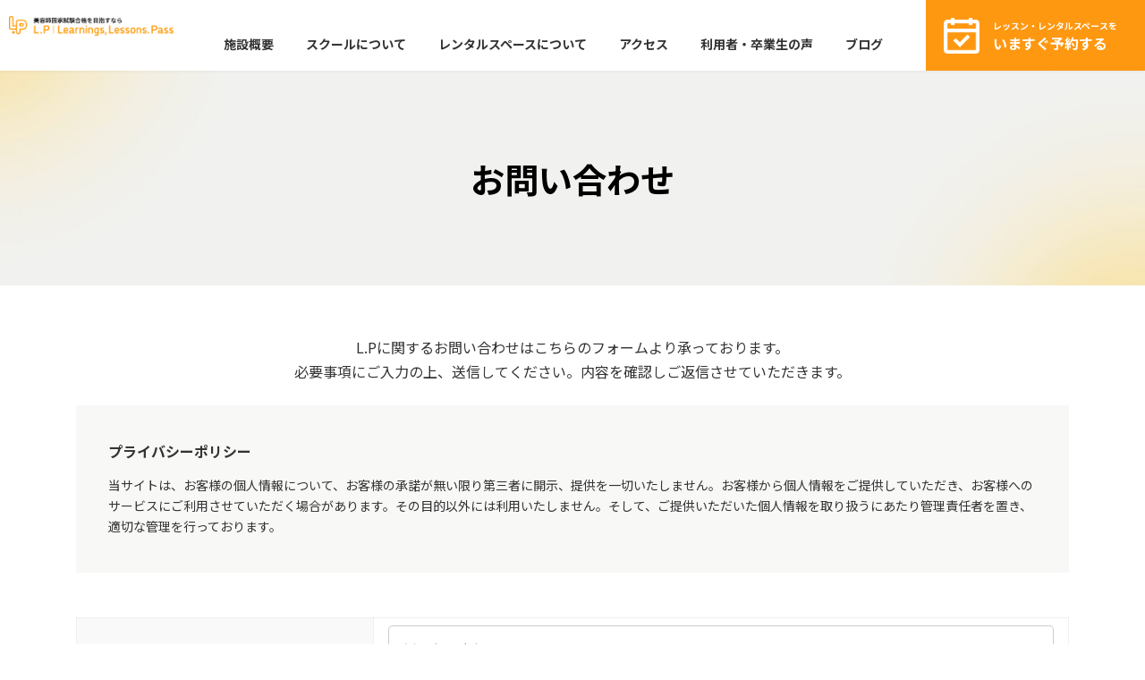

--- FILE ---
content_type: text/html; charset=utf-8
request_url: https://www.google.com/recaptcha/api2/anchor?ar=1&k=6LfMwNImAAAAABDpMik5V3pkE1vMgMBiJPoa7yC_&co=aHR0cHM6Ly9scC1vc2FrYS5jb206NDQz&hl=en&v=N67nZn4AqZkNcbeMu4prBgzg&size=invisible&anchor-ms=20000&execute-ms=30000&cb=50l12tveg6mm
body_size: 48571
content:
<!DOCTYPE HTML><html dir="ltr" lang="en"><head><meta http-equiv="Content-Type" content="text/html; charset=UTF-8">
<meta http-equiv="X-UA-Compatible" content="IE=edge">
<title>reCAPTCHA</title>
<style type="text/css">
/* cyrillic-ext */
@font-face {
  font-family: 'Roboto';
  font-style: normal;
  font-weight: 400;
  font-stretch: 100%;
  src: url(//fonts.gstatic.com/s/roboto/v48/KFO7CnqEu92Fr1ME7kSn66aGLdTylUAMa3GUBHMdazTgWw.woff2) format('woff2');
  unicode-range: U+0460-052F, U+1C80-1C8A, U+20B4, U+2DE0-2DFF, U+A640-A69F, U+FE2E-FE2F;
}
/* cyrillic */
@font-face {
  font-family: 'Roboto';
  font-style: normal;
  font-weight: 400;
  font-stretch: 100%;
  src: url(//fonts.gstatic.com/s/roboto/v48/KFO7CnqEu92Fr1ME7kSn66aGLdTylUAMa3iUBHMdazTgWw.woff2) format('woff2');
  unicode-range: U+0301, U+0400-045F, U+0490-0491, U+04B0-04B1, U+2116;
}
/* greek-ext */
@font-face {
  font-family: 'Roboto';
  font-style: normal;
  font-weight: 400;
  font-stretch: 100%;
  src: url(//fonts.gstatic.com/s/roboto/v48/KFO7CnqEu92Fr1ME7kSn66aGLdTylUAMa3CUBHMdazTgWw.woff2) format('woff2');
  unicode-range: U+1F00-1FFF;
}
/* greek */
@font-face {
  font-family: 'Roboto';
  font-style: normal;
  font-weight: 400;
  font-stretch: 100%;
  src: url(//fonts.gstatic.com/s/roboto/v48/KFO7CnqEu92Fr1ME7kSn66aGLdTylUAMa3-UBHMdazTgWw.woff2) format('woff2');
  unicode-range: U+0370-0377, U+037A-037F, U+0384-038A, U+038C, U+038E-03A1, U+03A3-03FF;
}
/* math */
@font-face {
  font-family: 'Roboto';
  font-style: normal;
  font-weight: 400;
  font-stretch: 100%;
  src: url(//fonts.gstatic.com/s/roboto/v48/KFO7CnqEu92Fr1ME7kSn66aGLdTylUAMawCUBHMdazTgWw.woff2) format('woff2');
  unicode-range: U+0302-0303, U+0305, U+0307-0308, U+0310, U+0312, U+0315, U+031A, U+0326-0327, U+032C, U+032F-0330, U+0332-0333, U+0338, U+033A, U+0346, U+034D, U+0391-03A1, U+03A3-03A9, U+03B1-03C9, U+03D1, U+03D5-03D6, U+03F0-03F1, U+03F4-03F5, U+2016-2017, U+2034-2038, U+203C, U+2040, U+2043, U+2047, U+2050, U+2057, U+205F, U+2070-2071, U+2074-208E, U+2090-209C, U+20D0-20DC, U+20E1, U+20E5-20EF, U+2100-2112, U+2114-2115, U+2117-2121, U+2123-214F, U+2190, U+2192, U+2194-21AE, U+21B0-21E5, U+21F1-21F2, U+21F4-2211, U+2213-2214, U+2216-22FF, U+2308-230B, U+2310, U+2319, U+231C-2321, U+2336-237A, U+237C, U+2395, U+239B-23B7, U+23D0, U+23DC-23E1, U+2474-2475, U+25AF, U+25B3, U+25B7, U+25BD, U+25C1, U+25CA, U+25CC, U+25FB, U+266D-266F, U+27C0-27FF, U+2900-2AFF, U+2B0E-2B11, U+2B30-2B4C, U+2BFE, U+3030, U+FF5B, U+FF5D, U+1D400-1D7FF, U+1EE00-1EEFF;
}
/* symbols */
@font-face {
  font-family: 'Roboto';
  font-style: normal;
  font-weight: 400;
  font-stretch: 100%;
  src: url(//fonts.gstatic.com/s/roboto/v48/KFO7CnqEu92Fr1ME7kSn66aGLdTylUAMaxKUBHMdazTgWw.woff2) format('woff2');
  unicode-range: U+0001-000C, U+000E-001F, U+007F-009F, U+20DD-20E0, U+20E2-20E4, U+2150-218F, U+2190, U+2192, U+2194-2199, U+21AF, U+21E6-21F0, U+21F3, U+2218-2219, U+2299, U+22C4-22C6, U+2300-243F, U+2440-244A, U+2460-24FF, U+25A0-27BF, U+2800-28FF, U+2921-2922, U+2981, U+29BF, U+29EB, U+2B00-2BFF, U+4DC0-4DFF, U+FFF9-FFFB, U+10140-1018E, U+10190-1019C, U+101A0, U+101D0-101FD, U+102E0-102FB, U+10E60-10E7E, U+1D2C0-1D2D3, U+1D2E0-1D37F, U+1F000-1F0FF, U+1F100-1F1AD, U+1F1E6-1F1FF, U+1F30D-1F30F, U+1F315, U+1F31C, U+1F31E, U+1F320-1F32C, U+1F336, U+1F378, U+1F37D, U+1F382, U+1F393-1F39F, U+1F3A7-1F3A8, U+1F3AC-1F3AF, U+1F3C2, U+1F3C4-1F3C6, U+1F3CA-1F3CE, U+1F3D4-1F3E0, U+1F3ED, U+1F3F1-1F3F3, U+1F3F5-1F3F7, U+1F408, U+1F415, U+1F41F, U+1F426, U+1F43F, U+1F441-1F442, U+1F444, U+1F446-1F449, U+1F44C-1F44E, U+1F453, U+1F46A, U+1F47D, U+1F4A3, U+1F4B0, U+1F4B3, U+1F4B9, U+1F4BB, U+1F4BF, U+1F4C8-1F4CB, U+1F4D6, U+1F4DA, U+1F4DF, U+1F4E3-1F4E6, U+1F4EA-1F4ED, U+1F4F7, U+1F4F9-1F4FB, U+1F4FD-1F4FE, U+1F503, U+1F507-1F50B, U+1F50D, U+1F512-1F513, U+1F53E-1F54A, U+1F54F-1F5FA, U+1F610, U+1F650-1F67F, U+1F687, U+1F68D, U+1F691, U+1F694, U+1F698, U+1F6AD, U+1F6B2, U+1F6B9-1F6BA, U+1F6BC, U+1F6C6-1F6CF, U+1F6D3-1F6D7, U+1F6E0-1F6EA, U+1F6F0-1F6F3, U+1F6F7-1F6FC, U+1F700-1F7FF, U+1F800-1F80B, U+1F810-1F847, U+1F850-1F859, U+1F860-1F887, U+1F890-1F8AD, U+1F8B0-1F8BB, U+1F8C0-1F8C1, U+1F900-1F90B, U+1F93B, U+1F946, U+1F984, U+1F996, U+1F9E9, U+1FA00-1FA6F, U+1FA70-1FA7C, U+1FA80-1FA89, U+1FA8F-1FAC6, U+1FACE-1FADC, U+1FADF-1FAE9, U+1FAF0-1FAF8, U+1FB00-1FBFF;
}
/* vietnamese */
@font-face {
  font-family: 'Roboto';
  font-style: normal;
  font-weight: 400;
  font-stretch: 100%;
  src: url(//fonts.gstatic.com/s/roboto/v48/KFO7CnqEu92Fr1ME7kSn66aGLdTylUAMa3OUBHMdazTgWw.woff2) format('woff2');
  unicode-range: U+0102-0103, U+0110-0111, U+0128-0129, U+0168-0169, U+01A0-01A1, U+01AF-01B0, U+0300-0301, U+0303-0304, U+0308-0309, U+0323, U+0329, U+1EA0-1EF9, U+20AB;
}
/* latin-ext */
@font-face {
  font-family: 'Roboto';
  font-style: normal;
  font-weight: 400;
  font-stretch: 100%;
  src: url(//fonts.gstatic.com/s/roboto/v48/KFO7CnqEu92Fr1ME7kSn66aGLdTylUAMa3KUBHMdazTgWw.woff2) format('woff2');
  unicode-range: U+0100-02BA, U+02BD-02C5, U+02C7-02CC, U+02CE-02D7, U+02DD-02FF, U+0304, U+0308, U+0329, U+1D00-1DBF, U+1E00-1E9F, U+1EF2-1EFF, U+2020, U+20A0-20AB, U+20AD-20C0, U+2113, U+2C60-2C7F, U+A720-A7FF;
}
/* latin */
@font-face {
  font-family: 'Roboto';
  font-style: normal;
  font-weight: 400;
  font-stretch: 100%;
  src: url(//fonts.gstatic.com/s/roboto/v48/KFO7CnqEu92Fr1ME7kSn66aGLdTylUAMa3yUBHMdazQ.woff2) format('woff2');
  unicode-range: U+0000-00FF, U+0131, U+0152-0153, U+02BB-02BC, U+02C6, U+02DA, U+02DC, U+0304, U+0308, U+0329, U+2000-206F, U+20AC, U+2122, U+2191, U+2193, U+2212, U+2215, U+FEFF, U+FFFD;
}
/* cyrillic-ext */
@font-face {
  font-family: 'Roboto';
  font-style: normal;
  font-weight: 500;
  font-stretch: 100%;
  src: url(//fonts.gstatic.com/s/roboto/v48/KFO7CnqEu92Fr1ME7kSn66aGLdTylUAMa3GUBHMdazTgWw.woff2) format('woff2');
  unicode-range: U+0460-052F, U+1C80-1C8A, U+20B4, U+2DE0-2DFF, U+A640-A69F, U+FE2E-FE2F;
}
/* cyrillic */
@font-face {
  font-family: 'Roboto';
  font-style: normal;
  font-weight: 500;
  font-stretch: 100%;
  src: url(//fonts.gstatic.com/s/roboto/v48/KFO7CnqEu92Fr1ME7kSn66aGLdTylUAMa3iUBHMdazTgWw.woff2) format('woff2');
  unicode-range: U+0301, U+0400-045F, U+0490-0491, U+04B0-04B1, U+2116;
}
/* greek-ext */
@font-face {
  font-family: 'Roboto';
  font-style: normal;
  font-weight: 500;
  font-stretch: 100%;
  src: url(//fonts.gstatic.com/s/roboto/v48/KFO7CnqEu92Fr1ME7kSn66aGLdTylUAMa3CUBHMdazTgWw.woff2) format('woff2');
  unicode-range: U+1F00-1FFF;
}
/* greek */
@font-face {
  font-family: 'Roboto';
  font-style: normal;
  font-weight: 500;
  font-stretch: 100%;
  src: url(//fonts.gstatic.com/s/roboto/v48/KFO7CnqEu92Fr1ME7kSn66aGLdTylUAMa3-UBHMdazTgWw.woff2) format('woff2');
  unicode-range: U+0370-0377, U+037A-037F, U+0384-038A, U+038C, U+038E-03A1, U+03A3-03FF;
}
/* math */
@font-face {
  font-family: 'Roboto';
  font-style: normal;
  font-weight: 500;
  font-stretch: 100%;
  src: url(//fonts.gstatic.com/s/roboto/v48/KFO7CnqEu92Fr1ME7kSn66aGLdTylUAMawCUBHMdazTgWw.woff2) format('woff2');
  unicode-range: U+0302-0303, U+0305, U+0307-0308, U+0310, U+0312, U+0315, U+031A, U+0326-0327, U+032C, U+032F-0330, U+0332-0333, U+0338, U+033A, U+0346, U+034D, U+0391-03A1, U+03A3-03A9, U+03B1-03C9, U+03D1, U+03D5-03D6, U+03F0-03F1, U+03F4-03F5, U+2016-2017, U+2034-2038, U+203C, U+2040, U+2043, U+2047, U+2050, U+2057, U+205F, U+2070-2071, U+2074-208E, U+2090-209C, U+20D0-20DC, U+20E1, U+20E5-20EF, U+2100-2112, U+2114-2115, U+2117-2121, U+2123-214F, U+2190, U+2192, U+2194-21AE, U+21B0-21E5, U+21F1-21F2, U+21F4-2211, U+2213-2214, U+2216-22FF, U+2308-230B, U+2310, U+2319, U+231C-2321, U+2336-237A, U+237C, U+2395, U+239B-23B7, U+23D0, U+23DC-23E1, U+2474-2475, U+25AF, U+25B3, U+25B7, U+25BD, U+25C1, U+25CA, U+25CC, U+25FB, U+266D-266F, U+27C0-27FF, U+2900-2AFF, U+2B0E-2B11, U+2B30-2B4C, U+2BFE, U+3030, U+FF5B, U+FF5D, U+1D400-1D7FF, U+1EE00-1EEFF;
}
/* symbols */
@font-face {
  font-family: 'Roboto';
  font-style: normal;
  font-weight: 500;
  font-stretch: 100%;
  src: url(//fonts.gstatic.com/s/roboto/v48/KFO7CnqEu92Fr1ME7kSn66aGLdTylUAMaxKUBHMdazTgWw.woff2) format('woff2');
  unicode-range: U+0001-000C, U+000E-001F, U+007F-009F, U+20DD-20E0, U+20E2-20E4, U+2150-218F, U+2190, U+2192, U+2194-2199, U+21AF, U+21E6-21F0, U+21F3, U+2218-2219, U+2299, U+22C4-22C6, U+2300-243F, U+2440-244A, U+2460-24FF, U+25A0-27BF, U+2800-28FF, U+2921-2922, U+2981, U+29BF, U+29EB, U+2B00-2BFF, U+4DC0-4DFF, U+FFF9-FFFB, U+10140-1018E, U+10190-1019C, U+101A0, U+101D0-101FD, U+102E0-102FB, U+10E60-10E7E, U+1D2C0-1D2D3, U+1D2E0-1D37F, U+1F000-1F0FF, U+1F100-1F1AD, U+1F1E6-1F1FF, U+1F30D-1F30F, U+1F315, U+1F31C, U+1F31E, U+1F320-1F32C, U+1F336, U+1F378, U+1F37D, U+1F382, U+1F393-1F39F, U+1F3A7-1F3A8, U+1F3AC-1F3AF, U+1F3C2, U+1F3C4-1F3C6, U+1F3CA-1F3CE, U+1F3D4-1F3E0, U+1F3ED, U+1F3F1-1F3F3, U+1F3F5-1F3F7, U+1F408, U+1F415, U+1F41F, U+1F426, U+1F43F, U+1F441-1F442, U+1F444, U+1F446-1F449, U+1F44C-1F44E, U+1F453, U+1F46A, U+1F47D, U+1F4A3, U+1F4B0, U+1F4B3, U+1F4B9, U+1F4BB, U+1F4BF, U+1F4C8-1F4CB, U+1F4D6, U+1F4DA, U+1F4DF, U+1F4E3-1F4E6, U+1F4EA-1F4ED, U+1F4F7, U+1F4F9-1F4FB, U+1F4FD-1F4FE, U+1F503, U+1F507-1F50B, U+1F50D, U+1F512-1F513, U+1F53E-1F54A, U+1F54F-1F5FA, U+1F610, U+1F650-1F67F, U+1F687, U+1F68D, U+1F691, U+1F694, U+1F698, U+1F6AD, U+1F6B2, U+1F6B9-1F6BA, U+1F6BC, U+1F6C6-1F6CF, U+1F6D3-1F6D7, U+1F6E0-1F6EA, U+1F6F0-1F6F3, U+1F6F7-1F6FC, U+1F700-1F7FF, U+1F800-1F80B, U+1F810-1F847, U+1F850-1F859, U+1F860-1F887, U+1F890-1F8AD, U+1F8B0-1F8BB, U+1F8C0-1F8C1, U+1F900-1F90B, U+1F93B, U+1F946, U+1F984, U+1F996, U+1F9E9, U+1FA00-1FA6F, U+1FA70-1FA7C, U+1FA80-1FA89, U+1FA8F-1FAC6, U+1FACE-1FADC, U+1FADF-1FAE9, U+1FAF0-1FAF8, U+1FB00-1FBFF;
}
/* vietnamese */
@font-face {
  font-family: 'Roboto';
  font-style: normal;
  font-weight: 500;
  font-stretch: 100%;
  src: url(//fonts.gstatic.com/s/roboto/v48/KFO7CnqEu92Fr1ME7kSn66aGLdTylUAMa3OUBHMdazTgWw.woff2) format('woff2');
  unicode-range: U+0102-0103, U+0110-0111, U+0128-0129, U+0168-0169, U+01A0-01A1, U+01AF-01B0, U+0300-0301, U+0303-0304, U+0308-0309, U+0323, U+0329, U+1EA0-1EF9, U+20AB;
}
/* latin-ext */
@font-face {
  font-family: 'Roboto';
  font-style: normal;
  font-weight: 500;
  font-stretch: 100%;
  src: url(//fonts.gstatic.com/s/roboto/v48/KFO7CnqEu92Fr1ME7kSn66aGLdTylUAMa3KUBHMdazTgWw.woff2) format('woff2');
  unicode-range: U+0100-02BA, U+02BD-02C5, U+02C7-02CC, U+02CE-02D7, U+02DD-02FF, U+0304, U+0308, U+0329, U+1D00-1DBF, U+1E00-1E9F, U+1EF2-1EFF, U+2020, U+20A0-20AB, U+20AD-20C0, U+2113, U+2C60-2C7F, U+A720-A7FF;
}
/* latin */
@font-face {
  font-family: 'Roboto';
  font-style: normal;
  font-weight: 500;
  font-stretch: 100%;
  src: url(//fonts.gstatic.com/s/roboto/v48/KFO7CnqEu92Fr1ME7kSn66aGLdTylUAMa3yUBHMdazQ.woff2) format('woff2');
  unicode-range: U+0000-00FF, U+0131, U+0152-0153, U+02BB-02BC, U+02C6, U+02DA, U+02DC, U+0304, U+0308, U+0329, U+2000-206F, U+20AC, U+2122, U+2191, U+2193, U+2212, U+2215, U+FEFF, U+FFFD;
}
/* cyrillic-ext */
@font-face {
  font-family: 'Roboto';
  font-style: normal;
  font-weight: 900;
  font-stretch: 100%;
  src: url(//fonts.gstatic.com/s/roboto/v48/KFO7CnqEu92Fr1ME7kSn66aGLdTylUAMa3GUBHMdazTgWw.woff2) format('woff2');
  unicode-range: U+0460-052F, U+1C80-1C8A, U+20B4, U+2DE0-2DFF, U+A640-A69F, U+FE2E-FE2F;
}
/* cyrillic */
@font-face {
  font-family: 'Roboto';
  font-style: normal;
  font-weight: 900;
  font-stretch: 100%;
  src: url(//fonts.gstatic.com/s/roboto/v48/KFO7CnqEu92Fr1ME7kSn66aGLdTylUAMa3iUBHMdazTgWw.woff2) format('woff2');
  unicode-range: U+0301, U+0400-045F, U+0490-0491, U+04B0-04B1, U+2116;
}
/* greek-ext */
@font-face {
  font-family: 'Roboto';
  font-style: normal;
  font-weight: 900;
  font-stretch: 100%;
  src: url(//fonts.gstatic.com/s/roboto/v48/KFO7CnqEu92Fr1ME7kSn66aGLdTylUAMa3CUBHMdazTgWw.woff2) format('woff2');
  unicode-range: U+1F00-1FFF;
}
/* greek */
@font-face {
  font-family: 'Roboto';
  font-style: normal;
  font-weight: 900;
  font-stretch: 100%;
  src: url(//fonts.gstatic.com/s/roboto/v48/KFO7CnqEu92Fr1ME7kSn66aGLdTylUAMa3-UBHMdazTgWw.woff2) format('woff2');
  unicode-range: U+0370-0377, U+037A-037F, U+0384-038A, U+038C, U+038E-03A1, U+03A3-03FF;
}
/* math */
@font-face {
  font-family: 'Roboto';
  font-style: normal;
  font-weight: 900;
  font-stretch: 100%;
  src: url(//fonts.gstatic.com/s/roboto/v48/KFO7CnqEu92Fr1ME7kSn66aGLdTylUAMawCUBHMdazTgWw.woff2) format('woff2');
  unicode-range: U+0302-0303, U+0305, U+0307-0308, U+0310, U+0312, U+0315, U+031A, U+0326-0327, U+032C, U+032F-0330, U+0332-0333, U+0338, U+033A, U+0346, U+034D, U+0391-03A1, U+03A3-03A9, U+03B1-03C9, U+03D1, U+03D5-03D6, U+03F0-03F1, U+03F4-03F5, U+2016-2017, U+2034-2038, U+203C, U+2040, U+2043, U+2047, U+2050, U+2057, U+205F, U+2070-2071, U+2074-208E, U+2090-209C, U+20D0-20DC, U+20E1, U+20E5-20EF, U+2100-2112, U+2114-2115, U+2117-2121, U+2123-214F, U+2190, U+2192, U+2194-21AE, U+21B0-21E5, U+21F1-21F2, U+21F4-2211, U+2213-2214, U+2216-22FF, U+2308-230B, U+2310, U+2319, U+231C-2321, U+2336-237A, U+237C, U+2395, U+239B-23B7, U+23D0, U+23DC-23E1, U+2474-2475, U+25AF, U+25B3, U+25B7, U+25BD, U+25C1, U+25CA, U+25CC, U+25FB, U+266D-266F, U+27C0-27FF, U+2900-2AFF, U+2B0E-2B11, U+2B30-2B4C, U+2BFE, U+3030, U+FF5B, U+FF5D, U+1D400-1D7FF, U+1EE00-1EEFF;
}
/* symbols */
@font-face {
  font-family: 'Roboto';
  font-style: normal;
  font-weight: 900;
  font-stretch: 100%;
  src: url(//fonts.gstatic.com/s/roboto/v48/KFO7CnqEu92Fr1ME7kSn66aGLdTylUAMaxKUBHMdazTgWw.woff2) format('woff2');
  unicode-range: U+0001-000C, U+000E-001F, U+007F-009F, U+20DD-20E0, U+20E2-20E4, U+2150-218F, U+2190, U+2192, U+2194-2199, U+21AF, U+21E6-21F0, U+21F3, U+2218-2219, U+2299, U+22C4-22C6, U+2300-243F, U+2440-244A, U+2460-24FF, U+25A0-27BF, U+2800-28FF, U+2921-2922, U+2981, U+29BF, U+29EB, U+2B00-2BFF, U+4DC0-4DFF, U+FFF9-FFFB, U+10140-1018E, U+10190-1019C, U+101A0, U+101D0-101FD, U+102E0-102FB, U+10E60-10E7E, U+1D2C0-1D2D3, U+1D2E0-1D37F, U+1F000-1F0FF, U+1F100-1F1AD, U+1F1E6-1F1FF, U+1F30D-1F30F, U+1F315, U+1F31C, U+1F31E, U+1F320-1F32C, U+1F336, U+1F378, U+1F37D, U+1F382, U+1F393-1F39F, U+1F3A7-1F3A8, U+1F3AC-1F3AF, U+1F3C2, U+1F3C4-1F3C6, U+1F3CA-1F3CE, U+1F3D4-1F3E0, U+1F3ED, U+1F3F1-1F3F3, U+1F3F5-1F3F7, U+1F408, U+1F415, U+1F41F, U+1F426, U+1F43F, U+1F441-1F442, U+1F444, U+1F446-1F449, U+1F44C-1F44E, U+1F453, U+1F46A, U+1F47D, U+1F4A3, U+1F4B0, U+1F4B3, U+1F4B9, U+1F4BB, U+1F4BF, U+1F4C8-1F4CB, U+1F4D6, U+1F4DA, U+1F4DF, U+1F4E3-1F4E6, U+1F4EA-1F4ED, U+1F4F7, U+1F4F9-1F4FB, U+1F4FD-1F4FE, U+1F503, U+1F507-1F50B, U+1F50D, U+1F512-1F513, U+1F53E-1F54A, U+1F54F-1F5FA, U+1F610, U+1F650-1F67F, U+1F687, U+1F68D, U+1F691, U+1F694, U+1F698, U+1F6AD, U+1F6B2, U+1F6B9-1F6BA, U+1F6BC, U+1F6C6-1F6CF, U+1F6D3-1F6D7, U+1F6E0-1F6EA, U+1F6F0-1F6F3, U+1F6F7-1F6FC, U+1F700-1F7FF, U+1F800-1F80B, U+1F810-1F847, U+1F850-1F859, U+1F860-1F887, U+1F890-1F8AD, U+1F8B0-1F8BB, U+1F8C0-1F8C1, U+1F900-1F90B, U+1F93B, U+1F946, U+1F984, U+1F996, U+1F9E9, U+1FA00-1FA6F, U+1FA70-1FA7C, U+1FA80-1FA89, U+1FA8F-1FAC6, U+1FACE-1FADC, U+1FADF-1FAE9, U+1FAF0-1FAF8, U+1FB00-1FBFF;
}
/* vietnamese */
@font-face {
  font-family: 'Roboto';
  font-style: normal;
  font-weight: 900;
  font-stretch: 100%;
  src: url(//fonts.gstatic.com/s/roboto/v48/KFO7CnqEu92Fr1ME7kSn66aGLdTylUAMa3OUBHMdazTgWw.woff2) format('woff2');
  unicode-range: U+0102-0103, U+0110-0111, U+0128-0129, U+0168-0169, U+01A0-01A1, U+01AF-01B0, U+0300-0301, U+0303-0304, U+0308-0309, U+0323, U+0329, U+1EA0-1EF9, U+20AB;
}
/* latin-ext */
@font-face {
  font-family: 'Roboto';
  font-style: normal;
  font-weight: 900;
  font-stretch: 100%;
  src: url(//fonts.gstatic.com/s/roboto/v48/KFO7CnqEu92Fr1ME7kSn66aGLdTylUAMa3KUBHMdazTgWw.woff2) format('woff2');
  unicode-range: U+0100-02BA, U+02BD-02C5, U+02C7-02CC, U+02CE-02D7, U+02DD-02FF, U+0304, U+0308, U+0329, U+1D00-1DBF, U+1E00-1E9F, U+1EF2-1EFF, U+2020, U+20A0-20AB, U+20AD-20C0, U+2113, U+2C60-2C7F, U+A720-A7FF;
}
/* latin */
@font-face {
  font-family: 'Roboto';
  font-style: normal;
  font-weight: 900;
  font-stretch: 100%;
  src: url(//fonts.gstatic.com/s/roboto/v48/KFO7CnqEu92Fr1ME7kSn66aGLdTylUAMa3yUBHMdazQ.woff2) format('woff2');
  unicode-range: U+0000-00FF, U+0131, U+0152-0153, U+02BB-02BC, U+02C6, U+02DA, U+02DC, U+0304, U+0308, U+0329, U+2000-206F, U+20AC, U+2122, U+2191, U+2193, U+2212, U+2215, U+FEFF, U+FFFD;
}

</style>
<link rel="stylesheet" type="text/css" href="https://www.gstatic.com/recaptcha/releases/N67nZn4AqZkNcbeMu4prBgzg/styles__ltr.css">
<script nonce="Gw50FFTOo3nMZR0I-XMAEg" type="text/javascript">window['__recaptcha_api'] = 'https://www.google.com/recaptcha/api2/';</script>
<script type="text/javascript" src="https://www.gstatic.com/recaptcha/releases/N67nZn4AqZkNcbeMu4prBgzg/recaptcha__en.js" nonce="Gw50FFTOo3nMZR0I-XMAEg">
      
    </script></head>
<body><div id="rc-anchor-alert" class="rc-anchor-alert"></div>
<input type="hidden" id="recaptcha-token" value="[base64]">
<script type="text/javascript" nonce="Gw50FFTOo3nMZR0I-XMAEg">
      recaptcha.anchor.Main.init("[\x22ainput\x22,[\x22bgdata\x22,\x22\x22,\[base64]/[base64]/[base64]/[base64]/[base64]/[base64]/[base64]/[base64]/bmV3IFlbcV0oQVswXSk6aD09Mj9uZXcgWVtxXShBWzBdLEFbMV0pOmg9PTM/bmV3IFlbcV0oQVswXSxBWzFdLEFbMl0pOmg9PTQ/[base64]/aXcoSS5ILEkpOngoOCx0cnVlLEkpfSxFMj12LnJlcXVlc3RJZGxlQ2FsbGJhY2s/[base64]/[base64]/[base64]/[base64]\\u003d\x22,\[base64]\x22,\x22QylxwrFaw5NUAsKLTMKAdSUIIAHDlsKYZhkQwqURw6VhOMORXngiwonDowZOw7vCtVxwwq/CpMK0QBNSWVMCKwsxwpzDpMOswpJYwrzDmGLDn8KsHsKJNl3DssKAZMKewqbCrAPCocOsXcKoQm7CjSDDpMO4ADPClAPDl8KJW8KQE0shRmJXKFHCjsKTw5sfwpFiMDd1w6fCj8Ksw6LDs8K+w7nCjDEtH8OPIQnDrghZw4/[base64]/CqcO+w7rCncOvS8OcGVfCpMKGw7jCnBciZ3vDsWPDhiPDs8KHTEV5e8KXIsOZPFo4DD4Qw6pLWh/Cm2RULWNNHMOQQyvCq8OQwoHDjiYJEMOdeh7CvRTDo8KxPWZ7wrR1OUHCn2Q9w4/DkgjDg8KEWzvCpMO8w5QiEMOIP8OibFXCjiMAwozDrgfCrcKzw4nDkMKoN31/[base64]/DqcKeA0VFV8OJOMKNwrPCgj/ChD8VKnNHwo3ChUXDnUbDnX5QPwVAw5LCq1HDocO5w4Axw5pedWd6w4AGDW15IMORw50Kw4sBw6NhwpTDvMKbw7bDgAbDsATDvMKWZEthXnLCq8O4wr/CumnDlzNcdijDj8O7dsOiw7JsesK6w6vDoMKDLsKrcMOjwoo2w4xJw6lcwqPCnVvClloqXsKRw5NHw6IJJGdvwpwswqDDosK+w6PDlWt6bMKxw5fCqWFywoTDo8O5dcOrUnXChC/DjCvCisKxTk/DmcOiaMORw7xFTQI5UBHDr8O0RC7Dmn0SPDtvD0zCoVPDl8KxEsOxJsKTW0PDlijCgALDvEtPwoQHWcOGZMOFwqzCnnYUV3jCq8KuKCV/w7huwqoFw48gTg4+wqwpOUXCoifCkkNLwpbCiMKlwoJJw7PDrMOkakweT8KRT8OEwr9icMOIw4RWK0Ukw6LCj3RjbcOwYMKUB8OhwoAKUMKAw7bClw4kIzE2RcO1JsKfw5cfM2vDnXoML8OPwpnDjnHDuzRPwrXDkQnCnsK2w6bDrCAYdkN/CMOywrAVPMKkwpXCq8KCwp/DukQJw75IWAddGsOLw7rCm1IKV8KiwqDCunVOJkrDgRovQsOUIcKMERrDrMOYQcKGwpcww4PDmxjDigxzbyVAN1HDk8OcOGPDgMKQI8K/JVV1K8KtwrNeEcKsw5ltw5XCpTDChMKyQmXCuzLDiHbDjsKqw4R2JcK/wpfDh8OsA8OAw7vDvsOmwpBzwpzDksO7PBkaw6nDnV4FNj/CqMOtA8OVERsEHcKCPcKtSwQvwpg7OwrCnCPDg2XCscOQMsO8NMK5w7ptTUhGw59/LMOjaiMgeBjCusOFw4EDLGJywolnw7rDmHnDrsKkwoTDjHoIHSE/eFo9w7FBwqtzw74BMcO/ecOUI8OteXwsGxnCnUZBQsOkSzg/wojCqhpMwqDDiH7CulzDr8Kkwo/DrcOgEsOxYcKJZV3DnHrCp8Otw4LDlcKhJybCosOzbMK4wojDtQzDnsK7VMKtF3ByYC4NEMOHwoHDpVDCq8O6DsO/w47CogXDi8OywrErwoBtw5cwPsOLDg7DqsKLw5PCsMOfw6o6w5YlBz/[base64]/[base64]/DjR3CjMO+w5vDiCzDqcO/YgvDmARqwpYNDcOKOnrDrnTCulViPcOeJhPCgjVWw67CpQkww5/CiTLDk35Ewrl1dTEMwpk3woZ0aj/[base64]/Dk0XDscK6P8OndcOlw55nBcKcQMK7w40lworDoCNSwos/McO0wp7Do8OcZcKwWcOBYxzChsKqRcOOw6cxw4hOFzAEM8KWwrbCo2rDmkXDiQzDvMOGwq9Uwo5zwoDDrV5ZFXh7w6VPfhjCgQZOcA/Cry/CgFJIPyYDL3vCm8OSfsOaJ8OOw6vCiRTDocK0NcOCw6Bre8OaQUvCj8K/O2c/KMOFEBbDkMO4QTTCrMK6w7bDgMKjAcKibsKGekNEETfDjsKIIxPCn8K6w6bChMOrAy/CoR0MFcKmFXnCkcOKw4IvfsKRw49uL8KsA8K+w5jDkcK9wqTDqMO/[base64]/wo1hE8Kow4vDvzp2csK6w6J4wqcXw5tDw5A/VcKRKsOTA8K3AQklcl98JRDDuDXDtcK/JMO7woJTaycbIMKDwrfDsD/DvFlMWcK5w7PChsO+w4PDssKELMK8w5DDrS/CjMOnwq7CvkUOO8OmwoFtwp8lwqxhwr1XwpJYwp58KXRPMcKQT8Kww4VsQsO6woXDkMKywrbDisKhPMOtLB7Co8OBRTlGP8OdZhHDhcKcSMOYNS94VMOoBHQIwrTDhyonTcO8w6Usw7zCmsK+wqjCqMK7w5bCrhnCokTCmcKrADsYQDcpwp/CjW3DmkDCqiXCscK7w548wqY/[base64]/VMKhwqfDo8Ozw4PCsjUYwoV+aMKSw7TCgMOFLyMkwrwXd8OnaMK+w6MWOz/Dmh9Nw7TCkMKOUHQNdjHCvsKKLcO/w5jDjsO9G8Kyw4MME8OHZyrDm1bDtsORYMOsw4bCj8OCw5Y1Snwvw45oXwjDisO7w5ttAhPDghzDr8K6wp1YBS4Vw6bDpjIswo9jLxXDpsKWw43CvF4Sw7pjwpzDvz/Dvxs9w7fDoxXCmsKDw6Q0YMKIwo/[base64]/DlcO1w601w6jDgSpqw5zCp8K/SsKtFn0ZYkw1w5TDlgrDgFlrUAzDk8O2VsKcw5p0w4V/[base64]/wqx6UMKow4c/wqVywrALw5fCt8OEEcOGw6LCkhoJw757w54GGgJ4wrvDl8K+wrzDliHCr8OPHcKJw4E+CcOfwpd4RkHCh8Ohwp/CuDjCpsKAFsKsw6zDu2DCtcKvwqYtwr/DsiQoUCpWQ8OEwrZGwpTCmsKnK8OLwoLCvMOgwpvDqcKUDBwMFcK+JcK2eycuKknDsSV0wqVKZ1zDl8K2EcOTVMKZwqANwr7CpSViw57ClMKcYcOkKBnDpcKmwr8mQgvCkcOwS0dRwpEiLMOqw5I7w7/CpQbCuArChCnCnsOrPMOdwqjDoD/Dm8KcwrPDiwh4N8KYecKkw4fDmU3DrMKmacOFworCpcKTGXMDwrzCi0HDsjjDrEQ5XMOnW0hqH8Oww6PDv8O5bE3CpB7DunHCt8Kyw59cwpcUUcO3w5jDn8KAw7kFwoBJDcOqDmh/wrYnVhbCnsONfMOdwoTCmEZXQR7DoFbCscKfw4LChMKRwo3Diyg4w4fDnEXCisOiw5ESwqDCpw5KT8KHOsKZw4/CmcOMBSbCmW9xw6rCtcOZwqhdw6DDrXTDj8OwQCgfcxQAdGgycsKQw63Cn35/Q8O5w6kQDsKZb0bCtMOnwr/ChsOtwpxVGXIIJFgdUx5JVsOAw559OT3CpsKCOMO8wr1KTl/[base64]/LG1rWlrCr8OHdTxtRWRHw53CqMOHwonCvsO8eV0PBMKKw5Z5wpALw7HDhcKAOhXDuixnd8OcDhTCrMKXfwPDo8OSK8KCw61Lw4DDvSLDnE3Ct0DClFnCs3rDpMK+HiUQw5FWwrcFEMKybMKKJHxpZzDDmh/CkhHDglvCv2DDtsKpwo4NwqLCn8KxHnjDujLCicK8LjPCs27Dt8Kzwqc/JsOCQ1MgwoDCrG/DvU/DgcK+SsKiwrDDgQFFW3HCuXDDnkLCqHE+RCjDhsOwwoE5wpDDucKmTQvCmBVZJ1rDg8KRwp3Dm2nDvMOZLwbDjcOICUdPw4sQw5/DvsKKT0XCrMOwEDQBRMK8Eg3DgQDDt8ONDkXCnHcrEsOVwobDm8KxTsOQw5LDqVhNwr5dwppnDAfDksOmL8KLwrpQPkBJMDU4LcKCA3tYUibDpxRrHR5RwpfCtwnCpsKow4/DgMOow4EDBB/CjsKGwpsxYDPDssO/dBduwoIeJ0ZFJ8Ofw67DmcKxw6Nlw7ErYyLCk19IRsKJw6NDfsO2w7sHwp5MbsKewrcMEhwJw41hcsO+w6tkwozCv8KNIlLCjMK/RTh7w7Q9w6MdfA/CvMOEI3nDsCA4BykYVCc6wqtcZBTDuAnDt8KFAQpwEcK/FsOXwrg9eBjDiVnChlcdw4olblLDnsOlwprDjxTDv8KLecO8w48MCx17ChXDshNWwrjDucOIKGTDpcKPHVddE8OTw5fDksKOw4nCuBHCtMOdAWvCo8K6w6oawo/CrRfCgsOid8Okw4QeCXI+wqnCiBAMTwbDlQ4VcAQ3w4oYwrbCgsO7w51XFDkjaiwowrfCnkjCqlppLcK/NHfDpcOVVVfDvRHDssOFHzhdJsK1w6DCmBk3w4zCgsKOb8OOw53DqMO7w7FDwqXDpMKsQm/CtFx8w67DvMKBw6xBTwrDk8KCScKGw70BC8Ojw6XCqcKUw73CqMOGA8KbwpvDn8KhMjgbbRBRZWkXwq0kFidlGCMXDsKnbcOhRGjDqcOkDj42w5nDshjDrsKhGsKeBMO/w6fCp34dTC5Tw6BKHMKIw5gCDcO9w5zDsk3ClgQkw6nDiERYw7BlOHEfw4PCi8OybH/Dn8KfSsOoU8KJLsObw53CoifDjcK5IcK5LHXDhiLCpcO4w7rDtD5GCMKLwpx9HS19JE3DrXcvKcOmw6lcwp0beUnCjH/DoH87wpV7w57DmcONwqHDl8OgIDpewqoAKcKSWQsiUEPDlWxnZFVIw5YOOkFPRxNNRXAVDA86wqgFKULDsMOCbsOQw6TDuiTCrMKnBMOmIixzwrLDmcKJWS0OwqcTX8Kbw6nCsQ7DmsKQaSjDlMKKw5jDjsOdw5ggwrbCrcOqdGg1w6zClE7CminCrkEmRxw/Rh4owobCo8OywqxPw6TDsMKxU0fCvsKzSi/CnWjDqgjDjBtUw5IUw63CgxVow6TClB5TG0/CoioeRkXDsDx7w6DCqMO6JsOdwpPCkMKoM8K2AsKVw49Tw7ZNwqjCqj3Cogs2wpTCsAZdw7LCkzLDh8OkHcOeYTNEGMOkLhNdwoLDuMO6w7BeYcKCQ2LCtBfDgCjCksKzNRdeXcOWw47CgCnCocO+wqPDuztWdk/[base64]/Dn1ghfjXCnV8LUDJWYXXClGl6wrI7wqspfwN1wpdIHcOvYcKKfMO8wonCh8KXw73Cun7CkhxFw5V3wq8/[base64]/WkLDjBlIwqsIwogRwrLDkcOnNMOSwoTDhSk/w4wHXsOaYArCgB9qw540K1k3wojCon94A8KvZMORJMO2BMKLcljCngvDmsOiIMKEPDvDtXPDhMKxEsO/w75nVMKCVMOMw7jCu8OjwpYoZcOLwr7Dmi7CmsOrwovDvMOEA0gbHQHDk0zDhw4nF8KLBC/DucKpwrUzPgQfwrvCmMKpZxbCkn4Zw4HCjg1gVsKBbMOKw6RNwpNxaCIQwoXCgnHCnMOfJGgNcjkvOUfCjMOKSCTDvR/ChgEWSsO0w7HCjcKLWwFgw6xMwrjCuwdiImLCmz8jwq1Dwr9mcEcfNsOzwqPCocKxwrMgw7/Cs8K1KCTCn8K5wpRcwpLCmm7Cn8OkBxnCnMKow65Qw75Awp/CvMKsw5wrw4fCmHjDi8OfwqJELynClMKeUG3DnQAyalvClsKuEsK+SMOBw7BhQMK6w7BtY0tSISDCgQ0rODQHw70YfEwRTxgrTWw/[base64]/ChMKYA8KOH8OhVFzDqXnDosOLw5bCq10OwpFpw5TDoMO7wq95wq/[base64]/CtcOgw47DtMOrE8KLfsO/w45bLMOjRsOLFVnCi8Kgw7fDiG/CvsKMwqMKwr/[base64]/DjsKcYFkWOihpOzbDh8Kdw7vChsOXwpXDscOeG8OpDDZzC1Y/wpA7U8KYLQHDh8OAwoUnw6/CsFA5wqXDsMK/wovCoCfDi8ODw4PDr8O9wqBswpZjcsKrw4/DmMO/H8OSL8Ouwq3CisKnCkPClW/DrxjDp8KWw7x9IR0dEsOowqVoH8KcwrfDuMOnYi7DmcOeXcOSwr/[base64]/[base64]/[base64]/DvnsZw5TCoSDDhTXCocK6w5U4GHcIcMOOw4DDgsKLfsK3w6BWw7dVw6FXP8K/w6hyw5oawpxEBcOTDz55QcKdw70/wqXDi8O6wpsyw6zDjlPDhCTClsO1GXFdCcOEVcKUPxYaw5wow5Bzw7o8w60Mw7/[base64]/[base64]/ClMOgw6cjwprCgcKpwoIGCAFPDCJWw6IQw5jDhMOJP8OXAyXDjsKSwonDuMOtGsOXZ8OcIsKQcsKNTCvDhFvCoyvDkw7DgcOzDk/DrQ/[base64]/wpPCs8O6FHkWQMKxdAwewokAwqUiwpQOZMOMEk3Ct8Kww7IOUMKQazVnw7wnwpjCgQ5OYMOND2HCh8K4GXnCt8O1FD9zwrFZw6IfX8Kkw7fCosK2JcOZcnUgw7PDn8KAw4smHsKxwr0Ew7fDlTlWfMOfTCzDk8OpVgrDkXDChljCoMOrwpzCp8KqBWTCjsOuBxIVwo5/BjtwwqMIcmbCjTDDvzsIOcOmBMKNw4DDkBjDscOowovCl0PDjSnCr2jCmcKfwoxlw6UgG15VGMOIwpDCi3bDvMOUwo3ClmVIMWcAez7DuxBQw4DDrHd4wqdodHjChsK4w47Do8OMd2jCqCHClMKkEMOSATghwprDpsKNwrHCiHojG8O/[base64]/w7/CkF/[base64]/[base64]/wqnDpR/ChsK2LxHDs0XCuMKtejnDoMOxY8OWw73CocOywpMDwqZWTkzDvsOHHAAPwo7CsSHCq1LDoFAuGTN5wp3DgHsEfXzDuEDDocOUUAwhw5hnS1chbsKcAMO7LX/DpHfDssOdwrE5wqAKKkZ8wrlhw7rCqDzCm1kwJcKOOSY3wrN0QMK+bcOCw7HCjWgRwqsTwprCnGrDljHDrsOYbwTDtGPCqV91w4gRbQfClcKZwr4WNsOuwqDDtmbDpw3CiSFCAMO1asOlYMKVJQsFPlYewpARwovDhSwvIsOTwrfCsMK1wpsRCcO/OcKSw7UJw5A5U8OZwqPDnyjCvTDCrcO8SDPCsMOXPcKtwqLCjkYYAD/[base64]/CksKMwoUlGWPCtMKObWI+w4LCvVFEw6LCgkNoX2h/wpdywrNKc8OxBGvCjE7DgsO3wpHCsipjw4HDqsK7w63Ch8OfIMOfWHPCqcKNwrzCt8OZw54OwpfCrSIkW1Nrw5DDhcKQLBoQT8O6w4pvUh/CpsOAEVvCrGdHwqAowoJmw5lXSAk0wr3CtsKPTSHDlhYww6XClld2TMK+w5/CnsOrw6RKw51QTsOddX7CrT/ClEUUP8KCwrEhw5jDhABOw4NBbcKTw57CjsKAFiTDiG0HwqTDrxtLwrBrWQPDoyjCvsKgw7LCtVvCqh7DoAx8RcKcwpXCpcKcw6rCiAwnw6TDocOrcyHDisOZw6nCosOCVRQOwqzCtQwUGkQKw4PDo8OgwqPCmntiAlzDih3DhMK9AMOZH3lcw77DrcK/A8OOwpp+w6hNwq3CgQjCnkIdMy7DpsKDP8KQwoArwpHDiX7DnUU9wpXCrHLCnMOxOXQcMyBkZmzDo34lwrDDpy/DlcOnw67DtjXDssO/aMKqwo3CgMOXGMO5JRvDmwA0XcOBRUDDj8OKXcKbVcKYw7/[base64]/wp0yUMO2WEXDlD9WwrE/wo0rwrUFXCDCmG7DkXLDqzzChzXDvsOJEQl1ax0WwqLDq0AWw4PCgcKdw5A1wpjDnMONVWgjwr1EwpVQdMKPC3bCoB7Dr8KzTk1CW27Dj8K8cgjCq3JZw6Mew6A9CDEtGErDosKlVlXCmMKXasK/TcOVwrBvWsKgSXgwwpLDtC/[base64]/Co8Okw7FIwqQTw73DtFXCmcOVwo/CgHbDgMOmImYSwrkXw5lzWMOqwqMzJMOJw6HDry/Cj2DDgSl6wpBIw5TCvjHDmcOSLMO2wpPCjsOSw60SNhjCkgldwoJ8wrBewp5Kw5VyKcKKPCPCvcOew6nCocKqRExRwrx1YBdew5fDiiLCgGQXHMOTFnPDvXDDgcK6w4jDrhVSw5LCsMKCw7YkfsKfw7vDgBLCnVfDgwMNwofDvXHDrX4LBMOWF8K1wpHCp33DgD/[base64]/CqWJ9FMO2w5jCn8O1w6zCqsKtw5J7w7gVwrQKw4Q3w67Dr3Azwp91N1vCgcOkeMOewq9pw63DsRB+w7Nsw6fDkn7CriHCncOZw4h/ZMODZcKiDibDt8KSTcKfw5dTw6rCjRZEwpYPBHfDsCkhw6c7HxgHaWHCrMK9wo7DpsOFWTR8w4XDthc8S8ORIjhyw7pawobCuUHComDDj0DCv8OQwpUXw7t/w6LCvcOhTcKLJxTCjcO7wpsjw6QVw7IRw4QSw5EIwqUZw4IdfwF7w4UdWG0uXWzDskolwobDssKDw73DgcKtUsOGb8O7w6UTw5toU07DlCANKikawpTDpFY4w67CisOuw7trA3xQw4/[base64]/w4IfI8Kuw4MScMKRw6wHLUHDs0hOCzrCm2HCjyIIw7fCkTbDosKEw43CkBkUUcK2eEMMVsOSAMOqwq/DrsO2w44Iw4LCrMOqEmfDhlJjwqzDr2plUcKawphUworCizzCj3xwah8TwqnDhcOcw79Nwrgcw7vDqcKaOCbDhsKSwrtmwpMIMMO9QhXCkMObwqrCrMKPwrPDoXgsw4rDjAcOwrEUXzzCssOuNCh0WCUbMMOGUsOZKGp+CsK6w5HDkVNawq0OH0/Ds0pdw4XCr2fDu8KNLR4nw7zCmXlKw6XCpRpOaHnDg0vChRrCrcO2wqDDpMO9SlTDkCvDi8OAARVNw7DCgn9EwpA8T8KjDcOvQR55woFAXMK2D2RDwrwlwprDs8KWG8O+ZhzCkhDCsX/Do2zDk8Ouw5fDosO/wrNGRMOfMHZ1Xn0xBi/[base64]/[base64]/DlMOcwrJ2d8ObW8KXw63DgcOtwqDDgSM1EcKvEgk4HsKow400TsKxc8KDw7HCncK/ZT1ackrDgcOoXcKyF1A/e3rDncK0PWVKGEcwwodyw6EtKcO1w51sw4vDr3ZmT27CnsO/w5xlwpFfIS4aw77CscKVKMK/CTDDo8OgwovCjMOzw4rCm8KBwo3Cr33Dl8K3wqh+wqrDksKAVHjDsw8ObcKywrLCrsKIwqYxw6tFcsOxw713OcKlRMKgwr/[base64]/[base64]/[base64]/wpAkORHDl8OjUsOMC8KNb8Klw7PCtlFIw4LCjMOvwr5rwqbDo0LDtMKQXsO4w6pfw67CkW7CuXlIWzLCvcKUw4RkEETCnk/DiMKiXG3Dtz4KGRjDtwbDtcOsw5w1YBNBAsOZw7zCuit+wrLCkcOhw5YkwrNcw60TwrcwGsKcwrvCssO/[base64]/w6nDhMODwq/DpmnDocKww4nDj8KKRMKsLFAePMOhG05hKgESw6pzwp/[base64]/CqsKbw65vcsOVMcOowrUoNMObw4DChF8ew43DvQnDuigmPCBTwpULZMKFw7/DuE3DtsKfwozCliZZH8KZbcOsD3zDlSXCqgIWOyPDk3J4KcKbIzDDvsOkwrFuCnDCpCDDjCTCtMKrGsKgGsKbw4HDm8O0wo0HKE5Fwp/[base64]/Do8KLw67DoMOhTDFRw7zCozANw7xVXwVZRWfCoh7CmmbCvsOVwrBmw5vDmcOEw5x2IhM4dsOkw7TCtArDl3/CscO0fcKFw4vCpSTCo8O7DcONw4cYPhIiW8Ovwq9PAyzDt8O4P8Kzw4PDpjQ8XSDDshwKwrpYw5zCthHDgxg9wrvCgcKuw4ZEwrbChXIxHMOZTRkxwp1xMsK4XgHDg8K7alTCplU/[base64]/DhsONwonDtcKGEMOmwq5lAcO/[base64]/Dgx1Aw4bDpMO1w5rDgMKowpPCnsKnSsKXccOXw6dOX8KHwoFwAsOyw5rCisKBfcOfwogePMK/[base64]/DhMO9XcKFw6PDm3J2A0fCh8OWb3zCuWl+w4XDk8KzX03DgsOGwp48w7QEMMKZd8KwY0vCsC/CgTMMwoZFfmjDv8KOw7PChsKww6fCusOYwpwJwqB8wqjCgMKZwqfDnsO/[base64]/CuRhoJQYdw5pXwqTChCLDhC/[base64]/GDfDqMKyLVzDhXFCGjjDhcOLworDj8O2w7HCiwzCmsK+Fh/DocKhwpg7wrbDo2xzwpgiNcKNI8KNwqLDn8O/fmV0wqjDkjYqLSRefsOBwpl3ScKGwqXCl27CnCVISsKTOhnCscKqwpzDhsKZwrbDr1Z/ehwwTg1BNMKAwqZxcnbDvcKOI8K4PDLDljLDojLClcKkwqvChHPDtsKZw6PCvcOhFMORY8OULwvCg2IgcMKow5bDoMKUwrPDvsOVw7F1wqtSw6TDq8K8G8KkwpHChxPCosKaag7DlcOcwr1AHV/CpsO5J8OLBcOEw6TCh8KGPTDCqUPDpcKZw5cTw4lLw5FhYF0iIRcswqzCkxzDslxPZg9jwpcHfgg6P8OjNn1Nw5sHECMjwrcvbcK6RsKFfgjDsWDDl8KFw4bDtkTDosOyPQguFmfCl8Onw4nDrcK+ZsOWL8ONwrPDt0vDvcK/[base64]/csKQwr/CtcKAwrBTwpzCt8OTNMOiwqDClcOycXvDisKiwq0Rw4AWw68CX1EXwrBNLnEvFcKCZm/DonB6B0Ynw73DrcOhIsOIdMOVw48Gw60iw47DpcKhwpXCncKSJ0rDnHPDtTduTw/DvMOJw6s3DBFcw5HCiHdewqrDicKNcMOFwo47wqNxwppywrlKwpfDshfCoU/DqT7DpEDCnztwGcOhBMKNfGPDhiHDmgJ/CcKswofCpMKiw5QxYsOHL8OvwrfDq8K/ChHDp8KawrkQwohaw7TCrcOqcW7CtcK7L8OUw6HCnMOXwoo3wqUaKTHDm8OKa07DmyTCkVloSUovVcO2w4fCkkphZ13DhcK2L8OFLcO8SDgxUnUyES3ChWvDlcKWw53CjsKMwqlPwqvDm1/CiSPCvlvCj8OQw4nCtsKnwqJqw4l+Gz1dRElTw7zDqWfDswrCrwrCpMOJFntiUHJCwp0nwoleUcKew7ImZGTCo8KUw6XCj8KkTsO1Z8Kew6/Cv8K2wrnDqSvCj8O7w4rDj8K8J2Yxwo7ChMOYwo3DvyRLw5nDnMKRw57CoS8swr4YPsKHQj/ChMKXw5w/ScOLJlvDrlNKO2RZacKPw7xsAQvDl0TCtgpMFn5KShzDhsODwp7ClXLChgEOdwFjwoABEzYRwoHChcOewqtiw55Hw5jDrMK8wqV3w40/worDrRXDrh7Cn8KHwqzDgRLCkH3DvcOiwpM2wqRUwpxZaMOZwpPDrQoVVcK2wpAzQsOgJMOJSsK7fi1sP8OtIMOBdE8CbWhhw65Bw6nDrlIYRcKrOUIhw7hSB1TCuzXDg8OYwoQQwp/CnMKswqHDvVzDgGYNwp5tQ8Ksw4ALw5fCnsOGC8Kpw6vCpxouw7AQKMKmw6g7QFAew6rDgsKpPsOZw748QX/Cn8O4McOow7PCvsOLw51HJMOxwrTCsMKGfcKldC7DpMOtwpHChT/DnTbCvcKhwr7Cm8OOV8OCwpXCgMORdHDCgFnDuA3DrcO0wo8EwrHDrChmw7Rzwq50M8KzwpzCti/CqcKXG8KoFSAcPMK4AxfCvsORCidLKMKECMKbwpRDw5XCvzl7AMO3wqk6dAXDoMKnw5LDtMOiwqNzw4DClB89f8KLw4Mxbj3DusOYW8KKwqfCrcOOacOSScK/wqhLUUILwpTDsRhVF8OlwoLCjHwCesKAw69jwooQWzotwrJ8HjYXwqNwwqs5UDxMwqjDusOuwr01wqV3LEHDucO7GCDDnsKFDsOnwpzDunJTAMK7wotvw5wkw5Jlw4wcLlbCji/Dl8OkecOOw6g2K8Kyw7XClMKFwoArwoxRfRROw4XDo8O0HGBYYFDDmsK7w4ZiwpA0QHsdw5DDmMOfwoTDl2PDk8OnwqIMLsOQZXN+IwZhw4/DsizCr8OrQcOMwqo4w4diw4deSjvCpHRzZk52eUnCsxTDucO4wowOwqjCqsOAeMKmw5wWw5DDtR3DoQnDkmxQE3F6K8KvLnBSwq/CvxZKHMOQwqleTFvCoztrwpUww7ZmcHnDlzp2w7zDh8KUwoEmL8KrwpxXbmzDpxJxG0Z0woTCpMKbSl0wwo/DrsKqwqPDuMOaJcKDwrjDh8Oaw5sgw6fCpcK0wpoRwojCmsKyw5/CgUMaw6nDrRzCmcOTHEDDrQTDmTPDk2JKBcOuNknDnE1mw51Gw6lFwqfDkHwrwphWwojDhMKtw4UYwojDlcK5TWpwN8O1VcOrEMOTwoDCh0nCqHXCjCEPw6jCq0zDg2gQQsKRw6bCjMKrw7rCvMOew4XCpcOcXMK/wq3Dh3DDvDPDl8OafMKFD8KiHhZ1w7LDgmLDlMO3DcK+Z8KlMHYbeMOAGcO2fg7Cjjd9cMOrw67Dl8KswqLCvVMTwr0ww64awoBGwpPCmGXDrg08w4bCmCDCgsOxXAEhw4BEwrgjwrIqN8KtwrwROcKbwrLCjMKNS8K+NwBQw6/DkMK1GwV+LErCu8KTw7DCuyDCjzbDqsKaMhTCi8OPw7rCglcUUcOiw6o6UVEDesKhwr3Dsw/DoVU0wolJRMKzVDV3wrTCocO0YyBjSzDDpsKFCyLCizXDm8KEa8ObQz83wp92S8KDwrHDqhBgIcOwGcKEGHHClcOnwrxmw4/DpVnDqsKDwqYEKAMXw5TCtsKvwqduw7d3E8O/[base64]/[base64]/Cnzgww7MXwqEGworDkWDCj8Oqwp7Dj1tbw7nDusOrfXzCsMOzw7UHwq3CtjYrw4xpwpFcw68ww5bCncOGVMORw78ywqMBRsKHI8O/fhPCq0DDncOYVsKuLsKZwr1TwqxXNMOlw78Cwpd1w5cTLMKlw6vDvMOWRVYfw50swr7DpsO8HcObw7XCrcKow4ROwr3CkMOlw4nCsMOMSwM8w7Usw61EGU1Ew7JSecOgNMOYw5lkwr1Lw67CksKkwqx/LMK6wqzDqMK2YUXDq8KWUTBUwoNgIFjCsMOJCsOnw7LDtMKlw6rDsCEpw4LDo8KCwqgKw73CjDjCmcOOwrHCgcKawokbFSLCpVNea8OscMKrbMKAHMKqRsOTw7hsD0/DlsOoaMOEfi91EcKzw5UQw6/Cj8KDwr16w7HDn8Orw63DuGp0URZPSxRpETbDhMODw5TDrsO5RDEHPifDk8OFPS5zwr1fYnwbw6I7WWx0JsOewrzCtQsqK8OYcMKKbsOkw7Vaw7DDugp5w4TDmMO7b8KXRcKNA8OkwrQiHTjCu03DmsK6fMO3fwLDvWFyLAQ/w4lzw6HDlsKUwrhmecOQw6t2w5nCplVuwo3DtDnDm8O2GQ1gwrh4CUZkw7zClkfCicKOOsKXfyw1fMOwwr3CnzfCpsKKR8KNwofCm1PCsE47dcKcfG3CiMKLw5kQwqrDgmDDiUhKw4B4dQrClMKXGcOxw7vCnCtYbBZhY8KYf8KvMD/CqcOcE8Knw6FtfMK7wql/[base64]/ChMOCwqo/AzYNMXEWZcOwLMOkw5prWcKIw6BSwooWw6PDiybDpgvCqsKOWm0Ew6nCjCoSw7zDhsKGwpY6w7BfCsKMwoguLsK6w7gew5jDosOSQcK2w6HDgsOUWMKzKcKjWcODLTLCuCTDtD1Bw5PCkx99U1LCjcOGNsOtw6FowrwuLMO6wq7Dt8K+ODLChipTw5/DmBvDuGMDwoRbw7rClX5kSyY6w4PDt3lVwrjCnsKkwoEVwq0hwpPChsKyMncPSC3CmHpOYsKEFcOCa3zCqsOTekVmw7nDlsO9w53CvF/[base64]/CrcOww5I/Hh12wojDrsKeTcK4XWMqw6wULzlVVsORTwhAYMOpPcOEw6zDq8KIGEzCp8KiTSFpfV9kw4vCrDfDiVrDjXoHZ8KyfgfCv0d7acOiE8OUMcOKw6HDvMKzd24nw47CiMOEw5shUQ4XekfCiQRLw5XCrsKmU1HCpmJtPDTDvQ/Dq8OeHR5cak/DtGUvw5A6wr/CmsKewpTDuWfDqMKLAMOgw5/CpBovw67DtnTDv0czXkrCuypfwq0FJMOmwr41w4xBw6srw5piwq1qNsKTwr9Jw77DgmYOOyTDiMOFScOhfsOxw7AcZsOGRy3DvH4+wp/DjRfDmUs+wrFqw59WCTsMUDHCmTvCmcOQEsOAAB/DucKbwpZrP2kLw5jCgMKcBgDDnAgjw6/[base64]/HBF4HDXClj7DjsKSFCTCoGB8w4TCuzjDshvDmMOrF03Dp3nCiMOKVlIXwqM/[base64]/Dh3Qqw4kiFMK8wrTClMOkw6HCs8O+MybDjjg3w4nDmcOBCcK2w64LwqvCnGHCmAvDkm3Dkn5AaMO+YynDoHxWw7rDgXA8wp9+w6sgP2PDvMOYCcKRecKSUcOzasK1McO+ATBDBsKlVcOtf2BPw6nCglzCo1/CvRLChWbDjmVow5grYsOSSHkSwp7DundmC13CnGQCwqvDmEHDk8KzwqTCg2sQw5fChy0Iwp7Ch8OKw5/Do8KOEDHCvMKzNiYgwpkBwod8wonDim/CoyfDoV9ESsKrw5AUbMKDwrQ1SHfDiMKIGF92AsKIw7nDjDjCmSs8G3d0w6rCt8OgYMOZw6J3wrBbwr4jw5V/[base64]/CuFNhw70lbgh0w5Z4DEcyLmbDhcO2I07Crk/CtmzDj8OEI0bCmsK6bjXClGzCiWxYPsOVwpLCtGrCp1cxBRzDtWbDscKgwosHCgwqbMOUQsKjw5/CocOvCQHDgBfDicKxasOFwrrCgsOEI27DjyPDmj9xw7/CoMO2GMOjXQ1sfkfDoMKCZ8OFBcK3UFLCicKddcKDfxPCqnzDrcOpQ8K4wrhJw5DCncOxw4DCsRQIHirCrm0vw67ClsKGf8OjwrnDshbCvcKGwpnDg8K4FH3CjsOTElw8w4sHHV/CucOFw43Dg8ObK39hw6MDw7nDh1p2w606dVjCqTp/w53DuG7DmhPDl8K5XBnDncKDwrzClMKxw7wwZwwsw65BPcKhbMO8LVvCpsKbwo/Ch8OhIMOmwpALJcOGwq7Ci8K1w4RuJMKsecK0TgfCg8OnwqQswqt/wp3Dpl/CrsKfw7TCvSfCosK2wq/DqcOCDMOzYHx0w53Cu08eIcKGwqnDicKkw4LDscKcacK/woLDq8OjCcK4wobDkcKdw6DDtGAdXGkkw4TCuT/CnXotw5soFzRVwoNYdcKMwrY2w5LDu8ODL8O/[base64]/CvcOlD0LDisOQw47DgXXCiMK4dsKjUcK0wo9lw5Utw53DmgbCu2nCgcKWw7p4TkUqDcKpwr/[base64]/CglrCisKuw4bDlnpMGMKGWgLCk1rDl1XDh1jDpErClMKEw4DDtjRVwrRLLsOIwr/CgH7Cp8OBL8OKwr3DvXkYaB3CkMOCwrHCmRYTLGnCqsKqR8Kewq5/wqbDjMOweG/Cuj3Dm0bCmMOvwrTDp3I0ScO0EsKzCcOEwp18wqTCqSjCssONw7EsJMKFQ8KLMMKLTMKkwrlFw6F3w6J+UcOTw77DuMK9w7oNwo/DncOxwrpIwpssw6AXw5zDmkxqw7Ecw73DpcOIwrDCkgvChlvCjB/[base64]/w7wfU14xVVMRUmkfWsOLw6NmdBvCv2TCghMWNU7CtsOFw6NkZHdmwo0oSGF5Lxdbw4lgw7AqwpAfw7/CkVTDjwvClw3CoBvDmBRnVhkfZFDClD9QJcOOwrTDhXjCh8KKUMOvCcOwwpzDmMOYNcKSwr1XwpzDsi/CpsKZfA0LCz0Zwqs0ADAfw5sZw6VgA8KeI8Oswq48CWHCiBPDqkDCmMOFw5JqXEhOwqbDgMOGL8O8e8OKwr3CnMK7F1MNBXHCpkTCqMOlWMO9QMK0OW/CosK6F8KrV8KcV8OIw6LDiXrDun8OTsOkwovClUnDqH5NwrHDhMOCwrHCvsKAJwfCqsKMwoJ9w77Cs8OQwoDDvUrDrMKewq7DjEXCssKpw5PDrnzDosKdbg7CtsK2wqvDtj/DvgTDqAslw4QmG8OYasKwwozCuD7DkMOww6trHsK8wrjCkcOPb2I0w5nDnG/DrMO1wq4owptEJ8KDNMO5X8KLYSNHwoFEDsKEwonCo3fCkDZ0woDCosKHG8Opw4cAXcKqZB4ywrk3wrw8fsKbF8OoJMKYB0l9wpvClMK8J2kaYw5nWmUBWE7DiCAbKsOrD8O+wr/DqsOHUkV2AcO7BTIxKMKGw6bDqHp7wo9XSRvCsk9AT3/DhMKIw5TDo8K5XjPCgnAABBnCn0jDmsKHIXPDn3Qkwq/CocKWw4nCsX3DtxQlw7/CmMKkwqodw7HDm8OOQsOEDcOew4/Cn8OaJ2g/EWDCksOvOsOzwqhcOsKyCBfDucOjLMKxKDDDpAnChsKMwqHCuzPCl8KEIMKhw4jCrwdKOj3CgXMuwp3DiMOaQMOiTsOKLsK4w4fCpF7CmcOPw6TCgsKzIDB/w63CncKRwrLCsANzXsOqw43DoiRTwpnCusK1w7PDhMKwwq7DlsOST8KYwpPCizrDoU/ChEcFw6l0w5XCrkgowpPDlMKnw7bDrlFjAy8+IsOlUMKmacO2VsKMd1RWw5puwohgwpYnMwjDjAp5YMKWN8Kewo4qwovDnsOzO0TCpBIpw4UAw4XCqA5Jw55pw646bxrDinUiFlZNwovDq8OdTMOwOmnDu8KAwr1/w5/DicKbdcKpwq1zw5k4PnA8wrNVHmjCpmjCoy3Dti/DrAHDvhdUw77Cm2LDsMO5woPDoXvCj8OdMSMswoIsw7wYwpTCmcOtbRESwpcRw5IFQMKoV8OkRMOfXmpyacK2KBDDpMOUU8KicR5EwrLDjcOdw5zDscKAAGskw7pCNRbDiB3Cr8KJDsKYwqDDhx/CgsOWw41ew5IIw6ZqwoZUw4rDk1okw5pQX2N8wr7DpMO9wqDCmcKFw4bDvsOaw58CGUsdVcOPw5c1axgvRWdQDVHCi8KnwpdEV8K9w51tNMKBWU7Dji7CscKOw6bDm34vwrzCjhd+R8OKw4/DjgIrH8OeZC3DmcKTw73CtcK6NcOOWMKbwpbCll7DgH5nBQ3Dr8OjLMK+wq3DvkfCl8K5w7JNwrTCpRHCkl/DqsOiecKBw4c2dsOiw5jDjsKTw6JxwqzCo0LCrh9JaGY2CVs2Y8KPXGfCiDzDhsOCwqXDnMK2wr53w7XClQ1ww71PwoHDgMKCRDQ8PMKJPsOQSMOTw6/CisOYw5/ClSDDkTNbR8OBVcKLCMKGC8OPw5LDgkUTwrLDkEFmwo4+w5wFw5jDvcKnwr7DnHTCgUfDgcKYCjHDkHzCr8OyKWJWwrR9w7nDn8OKw59UMmTCp8KCMgl+V2MOMMOtwpdRwqZEDD1dw6hPwoHCssKWw4TDhsODw69QaMKLwpcFw6/DvcOVw6t7Q8OsRS3DicODwoJGNcKUw6HCosOFfsKZw5Erw4ZLw44ywoHChcKQwrk/w6zCpSLDiV4ewrTDl2LCthQ+a2nCv3TClcOVw5fClC/CgsKww4fClF7Dn8O/aMOMw5LCosOIZxBTwonDtsOUR3DDjnx8w6vDtB8dw7QMKm7DuxZ/[base64]\\u003d\x22],null,[\x22conf\x22,null,\x226LfMwNImAAAAABDpMik5V3pkE1vMgMBiJPoa7yC_\x22,0,null,null,null,1,[21,125,63,73,95,87,41,43,42,83,102,105,109,121],[7059694,207],0,null,null,null,null,0,null,0,null,700,1,null,0,\[base64]/76lBhn6iwkZoQoZnOKMAhnM8xEZ\x22,0,0,null,null,1,null,0,0,null,null,null,0],\x22https://lp-osaka.com:443\x22,null,[3,1,1],null,null,null,1,3600,[\x22https://www.google.com/intl/en/policies/privacy/\x22,\x22https://www.google.com/intl/en/policies/terms/\x22],\x22Dr86UrqOulbVhKxK2Q/WnDEQsr9HLWeJcD/8THgv7EA\\u003d\x22,1,0,null,1,1770040650612,0,0,[72,222,114,53,95],null,[82,176,86],\x22RC-cPuk6HJTYx4qtQ\x22,null,null,null,null,null,\x220dAFcWeA44g-WQNfTIT33qsFnp64NCDleeBLBtNYu72tj5AqDbYnZWWSzrqWQOslpf_Xcp6fn7l2jBecHSTMUrLHZVlBOSHzeUWQ\x22,1770123450506]");
    </script></body></html>

--- FILE ---
content_type: text/css
request_url: https://lp-osaka.com/wp-content/themes/lightning_child/core-style.css
body_size: 5935
content:
@charset "utf-8";

/*
各案件による変化を受けない、標準テーマに付随する
基幹的なCSSはこちらの　core-style.cssへ記述します。
style.css　より優先度は低く（前に）読み込みます。

基本的にディレクターしか操作しません。
*/
/* ＝＝＝＝＝＝＝＝＝＝＝＝＝＝＝
 * アートフレアユーティリティCSS
 * ＝＝＝＝＝＝＝＝＝＝＝＝＝＝＝ */
.w-fit-content {
	/* 横幅を最小値に固定する	 */
	width: fit-content;
}
.logged-in a[href="#"],.logged-in a[href=""] {
    outline: 3px solid red;
    cursor: no-drop;
}
/* ＝＝＝＝＝＝＝＝＝＝＝＝＝＝＝
 * Lightning デフォルトへの上書き
 * ＝＝＝＝＝＝＝＝＝＝＝＝＝＝＝ */

/* ハンバーガーボタンサイズ・位置 */
#vk-mobile-nav-menu-btn {
    height: 44px;
    width: 44px;
}
#vk-mobile-nav{
	padding-top:55px;
}
@media (max-width: 991.98px){
	.site-header-logo img {
    max-height: 44px !important;
	}
}
/* パンくずリスト */
ol.breadcrumb-list {
    overflow-x: auto;
    white-space: nowrap;
    -webkit-overflow-scrolling: touch;
    margin-right: -15px;
    padding-right: 20px;
}
ol.breadcrumb-list::-webkit-scrollbar{
  display: none;
}
/* ファンシーボックスの位置 */
#fancybox-wrap {
	margin-top: -120px;
}
/* 記事一覧（メディア）でホバー時のクリックエリアを拡張する */
.vk_post {
	position: relative;
	transition:.3s;
	transition-property: background, text-decoration;
	padding: 1.5rem 15px !important;
}
.vk_post:hover {
    background: rgb(128 128 128 / 10%);
		/* ホバー時の背景色は、お好みで */
}
.vk_post .vk_post_body {
    position: unset;
}
.vk_post .vk_post_title {
    position: unset;
}
.vk_post .vk_post_title a::after,
.postListText_title a::after{
    content: '';
    display: block;
    position: absolute;
    width: 100%;
    height: 100%;
    top: 0;
    left: 0;
	z-index:100;
}
.vk_post .vk_post_title a {
    border-bottom:solid 1px transparent;
    transition:.3s;
}
.vk_post:hover .vk_post_title a {
    border-bottom:solid 1px #333;
}
/* 次の記事、前の記事のデザイン */
.next-prev .card {
    border: none;
	border-radius: 0;
    padding: 0 !important;
}
.next-prev .card-intext .card-intext-inner .vk_post_body {
    position: relative;
    background: none;
    color: unset;
    height: unset;
    padding: 1em;
}
.next-prev .card-intext .card-intext-inner .vk_post_body .vk_post_title {
    color: #333;
    max-height: unset;
    white-space: unset;
    margin-bottom: unset;
}
.next-prev .card-intext .card-intext-inner .vk_post_body div,
.next-prev .card-intext .card-intext-inner .vk_post_body p {
    color:#999;
}
.next-prev  .vk_post_imgOuter {
    border: 1px solid var(--vk-color-border-image);
}
.next-prev .card-intext-inner:hover .vk_post_body .vk_post_title {
    text-decoration: underline;
}
.card-intext .card-intext-inner:hover .vk_post_body {
    height: unset;
}
/*　アーカイブページサイドバー カテゴリー・アーカイブ・記事リスト*/
.sub-section .widget_archive>ul li a,
.sub-section .widget_nav_menu>ul li a {
    border: none;
    padding: 1em 0;
    color: unset;
}
.sub-section .widget_archive>ul li:not(:last-child) ,
.sub-section .widget_nav_menu>ul li:not(:last-child) {
    border-bottom: 1px solid var(--vk-color-border-hr);
}
.sub-section .widget_archive>ul li a:hover,
.sub-section .widget_nav_menu>ul li a:hover {
    text-decoration: underline;
    background:none;
}
.sub-section .widget_nav_menu ul.children {
    border-top: 1px solid var(--vk-color-border-hr);
}
.sub-section .widget_nav_menu ul.children a{
    padding-left:1em;
}
.sub-section ul li.current-cat a {
    background-color: transparent !important;
}
/* ＝＝＝＝＝＝＝＝＝＝＝＝＝＝＝
 *  ハンバーガーメニューをパソコンでも表示
 * ＝＝＝＝＝＝＝＝＝＝＝＝＝＝＝ */
/*
@media (min-width: 992px) {
	body.device-pc .vk-mobile-nav-menu-btn,
	body.device-pc .vk-mobile-nav {
		display: block;
	}
	.vk-mobile-nav-menu-btn {
		top: 50px;
	}
	.vk-mobile-nav-menu-btn.position-right {
		right: 50px;
	}
	.admin-bar .vk-mobile-nav-menu-btn {
		top: calc(32px + 50px);
	}
	.vk-mobile-nav-menu-btn {
		width: 60px;
		height: 60px;
	}
}*/


/* ＝＝＝＝＝＝＝＝＝＝＝＝＝＝＝
 *  画像ペロ
 * ＝＝＝＝＝＝＝＝＝＝＝＝＝＝＝ */

/* スクロール着火　画像をページのようにめくる */
.img-turn {
	overflow: hidden;
	position: relative;
}

.img-turn.animate:before {
	animation: img-turn 2s cubic-bezier(.4, 0, .2, 1) forwards;
	background: #337ab7;
	bottom: 0;
	content: '';
	left: 0;
	pointer-events: none;
	position: absolute;
	right: 0;
	top: 0;
	z-index: 10000;
}

/* 画像をページのようにめくる  https://01blog.org/image-turning-css/ */
.img-turn2 {
	overflow: hidden;
	position: relative;
}

.img-turn2:before {
	animation: img-turn 1.7s cubic-bezier(.4, 0, .2, 1) forwards;
	background: #337ab7;
	bottom: 0;
	content: '';
	left: 0;
	pointer-events: none;
	position: absolute;
	right: 0;
	top: 0;
	z-index: 10000;
}

@keyframes img-turn {
	100% {
		transform: translateX(100%);
	}
}


/*　ズームイン */
@keyframes zoom-in {
	0% {
		transform: scale(1);
	}

	50% {
		transform: scale(1.1);
	}

	100% {
		transform: scale(1.2);
	}
}

.zoom-in {
	animation: zoom-in 10s ease-in-out infinite alternate;
}


/* ＝＝＝＝＝＝＝＝＝＝＝＝＝＝＝
 *  画像ホバー時、ズームイン
 * ＝＝＝＝＝＝＝＝＝＝＝＝＝＝＝ */

figure.hover-move,
.hover-move figure,
.wp-block-cover.hover-move {
	overflow: hidden;
}

.hover-move:hover img {
	transform: scale(1.2);
	transition: .3s;
}

.hover-move img {
	transition: .3s;
}

/* ＝＝＝＝＝＝＝＝＝＝＝＝＝＝＝
 /* ヘッダーまわり
 * ＝＝＝＝＝＝＝＝＝＝＝＝＝＝＝ */

#site-header-container .site-header-logo {
    width: unset;
}
.header_nav_search_container {
    order: 3;
    position: relative;
    min-width: 200px;
    margin-left: 10px;
}
@media (max-width: 991px) {
	.header_nav_search_container {
		display: none;
	}
}
/* デフォルトドロップダウンのスクロールを消す */
.global-nav-list>li>ul.sub-menu {
	overflow: hidden !important;
}
/* 子を持つグローバルナビに三角印をつける */
.device-pc .menu-item-has-children > a .global-nav-name::after{
  font-family: "Font Awesome 5 Free";
  content: '\f107';
  display: inline-block;
  margin-left:0.5em;
  color:#ccc;
}
.global-nav-list .sub-menu .acc-btn {
	z-index: 10;
}




/*実績紹介*/
.post-type-archive-works .site-body-container.container {
	/*     max-width: 100%; */
}

img.attachment-large.size-large.wp-post-image {
	max-width: 80%;
	margin: auto !important;
}

.works-template-default .entry-meta {
	display: none;
}

ul.row {
	padding: 0;
}

li.col-3 {
	list-style: none;
	text-align: center;
}

li.col-3 img {
	max-height: 143px;
}

li.col-3 a:hover img {
	cursor: zoom-in;
}

table td {
	font-size: 1rem;
}

.event-single__youtube {
	text-align: center;
}


/* ダミー画像用（仮） */
.status-dummy::after {
	content: '仮';
	position: absolute;
	top: calc(50% - 0.5em);
	left: calc(50% - 0.5em);
	font-size: 60px;
	line-height: 1;
	font-weight: bold;
	mix-blend-mode: difference;
	color: #fff;
}

.status-dummy {
	position: relative;
}


/*Google reCAPTCHA V3位置調整*/
.grecaptcha-badge {
	bottom: 95px !important;
}

.recaptcha_policy {
	padding: 0;
	margin: 0;
	text-align: center;
	font-size: 11px !important;
	color: #444 !important;
}

.recaptcha_policy a {
	font-size: 11px !important;
	color: #111 !important;
}


/* ＝＝＝＝＝＝＝＝＝＝＝＝＝＝＝
 * メールフォーム 
 * ＝＝＝＝＝＝＝＝＝＝＝＝＝＝＝ */
.contactform-entext {
    display: block;
    font-size: var(--vk-size-text-xs);
    font-weight: normal;
}
.contactform-table th {
	border: 1px solid var(--vk-color-border-hr);
	font-size: var(--vk-size-text);
	text-align: left;
	position: relative;
	background: #f9f9f9;
	background-clip: padding-box;
	width: 30%;
}
.contactform-table td {
	border: 1px solid var(--vk-color-border-hr);
}
th.contactform-required::after,
th.contactform-unrequired::after {
	display: block;
	position: absolute;
	font-size: 14px;
	font-weight: normal;
	right: 10px;
	top: 50%;
	transform: translateY(-50%);
	padding: 5px 10px;
	line-height: 1;
	border-radius: 3px;
}
th.contactform-required::after {
	content: '必須';
	background: #f55555;
	color: #fff;
}
th.contactform-unrequired::after {
	content: '任意';
	background: #eee;
	color: #888;
}
dl.contactform-addlist {
	margin: 0;
}
dl.contactform-addlist dt:not(:first-child) {
	margin-top: 1em;
}
dl.contactform-addlist dt {
	font-size: var(--vk-size-text-sm);
	color: #333;
	font-weight: normal;
}
span.mwform-file-delete {
	display: inline-block;
	width: 30px;
	height: 30px;
	background: #eee;
	line-height: 30px;
	text-align: center;
	border-radius: 50px;
	font-size: 22px;
	vertical-align: revert;
	margin-left: 3rem;
	transition: .1s;
}
span.mwform-file-delete:hover {
	background: #aaa;
	color: #fff;
}
input[type="file"] {
	font-size: 1rem;
}
select {
	/* セレクトボックスに三角じるし */
	background: #fff url([data-uri]) no-repeat calc(100% - 10px);
	background-size: 15px;
	padding-right: 40px !important;
}
p.contactform-note {
	font-size: var(--vk-size-text-sm);
	color: #777;
	margin: 0;
}
/* お問い合わせフォームの調整　タブレット以下 */
@media (max-width:991px) {
	.contactform table,
	.contactform tbody,
	.contactform th,
	.contactform td,
	.contactform tr {
		display: block;
	}
	.contactform th,
	.contactform td {
		width: 100% !important;
	}
	.contactform th {
		border-width: 1px 0 0 0;
	}
	.contactform td {
		border-width: 0;
	}
}
/* フォームの送信ボタン */
input.btn {
	font-family: inherit;
}
input[type=submit] {
	margin-top: 2rem;
	border: none;
}
/* 送信戻るボタン */
input[name=submitBack] {
	background: transparent;
	color: var(--vk-color-primary);
	border: 1px solid var(--vk-color-primary-dark);
	margin-right: 2em;
}
/*バリデーション＆エラー＆確認画面*/
.form-errored input:not([type="submit"]),
.form-errored select,
.form-errored textarea {
	border: solid 1px #f22 !important;
	background: #fbeeee;
}
.mw_wp_form .error::before {
	content: '\f06a';
	font-family: 'Font Awesome 5 Free';
	font-weight: 600;
	padding-right: .5em;
}
.mw_wp_form_preview .contactform-preview-hidden {
	display: none;
}



/*Google reCAPTCHA V3位置調整*/
.grecaptcha-badge {
	bottom: 95px !important;
	
	/*【Google公認】reCAPTCHA v3のバッジを非表示  https://www.ii-sys.jp/notes/1511 */
	visibility: hidden;
}
.recaptcha_policy {
    padding: 2em;
    padding-left: calc(48px + 3em);
    margin: 0 auto;
    font-size: 12px !important;
    color: #777;
    width: fit-content;
    background: url(https://www.gstatic.com/recaptcha/api2/logo_48.png) no-repeat 2em center;
    border: solid 2px #eee;
	text-align: left;
}
.recaptcha_policy a {
    color: #4e8ff5;
}


/* ＝＝＝＝＝＝＝＝＝＝＝＝＝＝＝
 * MW WP Formカスタマイズ予約フォーム用　
 * ＝＝＝＝＝＝＝＝＝＝＝＝＝＝＝ */
.mw_wp_form input[type="email"],
.mw_wp_form input[type="tel"],
.mw_wp_form input[type="text"],
.mw_wp_form textarea {
	padding: 1em;
	font-size: 15px;
	font-family: unset;
}
.mw_wp_form select {
	display: block;
	position: relative;
	width: 80%;
	height: 3.5em;
	font-size: 14px;
	border: 1px solid #ccc;
	border-radius: 4px;
	overflow: hidden;
	padding: 0 10px;
	font-family: unset;
}
.mwform-checkbox-field label,
.mwform-radio-field label {
	cursor: pointer;
}
/* ＝＝＝＝＝＝＝＝＝＝＝＝＝＝＝
 * デートピッカー上書きCSS
 * ＝＝＝＝＝＝＝＝＝＝＝＝＝＝＝ */
#ui-datepicker-div .ui-datepicker-header {
	background: #eee;
	border: none;
	border-radius: 0;
	padding: 15px 0;
}
#ui-datepicker-div {
	padding: 0;
}
#ui-datepicker-div select.ui-datepicker-month,
#ui-datepicker-div select.ui-datepicker-year {
	padding: 5px;
	width: 40%;
	margin: 0;
}
#ui-datepicker-div .ui-datepicker-title {
	display: flex;
	align-items: baseline;
	justify-content: space-between;
	font-size: 1rem;
}
#ui-datepicker-div .ui-datepicker-prev,
#ui-datepicker-div .ui-datepicker-next {
	top: calc(50% - 0.9em);
}
#ui-datepicker-div th.ui-datepicker-week-end:last-child {
	color: blue;
}
#ui-datepicker-div th.ui-datepicker-week-end:first-child {
	color: red;
}
#ui-datepicker-div .ui-state-default,
#ui-datepicker-div .ui-widget-content .ui-state-default,
#ui-datepicker-div .ui-widget-header .ui-state-default,
.ui-button {
	border: none;
	background: none;
	text-align: center;
	line-height: 2;
	border-radius: 50px;
	transition: .1s ease-out;
}
#ui-datepicker-div a.ui-state-default.ui-state-active {
	background: var(--vk-color-primary) !important;
	color: #fff;
}
#ui-datepicker-div a.ui-state-default:hover,
#ui-datepicker-div a.ui-state-default:active,
#ui-datepicker-div a.ui-state-default:focus {
	background: #eee;
}

/* ＝＝＝＝＝＝＝＝＝＝＝＝＝＝＝
 * SLICK用　
 * ＝＝＝＝＝＝＝＝＝＝＝＝＝＝＝ */
/* スライダーの読み込み時の表示崩れをフェードインで隠す */
.slick-slider {
	opacity: 0;
	transition: opacity .3s linear;
}
.slick-slider.slick-initialized {
	opacity: 1;
}

/* スライダー左右ナビボタン */
.slick-prev:before,
.slick-next:before {
	opacity: 1;
	color: var(--vk-color-primary-dark);
	line-height: 44px;
	font-family: 'Font Awesome 5 Free';
	font-weight: 900;
	display: block;
}
.slick-next:before {
	content: '\f054';
}
.slick-prev:before {
	content: '\f053';
}
.slick-next {
	right: 0px;
}
.slick-prev {
	left: 0px;
}
.slick-prev,
.slick-next {
	z-index: 5;
	width: 44px;
	height: 44px;
	background: #eee;
	border-radius: 99px;
}

/* カード並び方・サイズを揃える */
.slick-track {
	display: flex;
	margin-left: 0;
	margin-right: 0;
}
.news-slider {
	display: block;
}
.slick-list {
	padding: 0 40px;
}
.slick-slide {
	z-index: 0;
	margin-right: 10px !important;
	margin-left: 10px !important;
	height: auto !important;
	/* 	min-width:300px; */
}


/* パソコン版ではtel:～をクリッカブルにしない */
@media screen and (min-width:767px) {
	a[href^="tel:"] {
		pointer-events: none;
	}
}

/* ＝＝＝＝＝＝＝＝＝＝＝＝＝＝＝
 *  なんちゃってハンバーガーメニュー https://lightning-g3.hp1.work/hamburger-menu/?_gl=1*nucgg8*_ga*MjA5MTM5OTY0NS4xNjc5NjQyODEy*_ga_DR4QV1S73G*MTY3OTY0NTQzOC4yLjEuMTY3OTY0NzkxMy42MC4wLjA.
 * ＝＝＝＝＝＝＝＝＝＝＝＝＝＝＝ */
.device-pc nav li.hamburger {
	position: fixed;
	right: 20px;
	top: 52px;
	width: 50px !important;
	height: 20px !important;
	display: block;
	padding: 0;
	border-radius: 3px;
}

.device-pc.header_scrolled li.hamburger {
	top: 80px;
}

.device-pc.admin-bar nav li.hamburger {
	top: 84px;
}

.device-pc.header_scrolled.admin-bar li.hamburger {
	top: 112px;
}

.device-pc nav li.hamburger::before {
	font-family: "Font Awesome 5 Free";
	content: "";
	font-weight: bold;
	color: #666;

	font-size: 28px;
}

.device-pc nav li.hamburger:hover::before {
	content: "";

}

.device-pc .global-nav-list>li.hamburger .global-nav-name {
	font-size: 10px;
}

.device-pc .global-nav-list>li.hamburger {
	border: 1px solid #666;
	background-color: rgba(255, 255, 255, 0.9);
}

.device-pc .global-nav-list>li.hamburger>a {
	padding: 0;
	color: #666;
	display: block;
}

.device-pc .global-nav-list>li.hamburger>ul.sub-menu {
	margin-left: -215px;
	top: 20px;
}


/* ＝＝＝＝＝＝＝＝＝＝＝＝＝＝＝
 *  カスタムブロック活用例②用CSS
 * ＝＝＝＝＝＝＝＝＝＝＝＝＝＝＝ */
.kankou_txt {
	margin-bottom: 25px;
	font-size: 0.8rem;
	height: 120px;
}

.my-textarea {
	height: 180px;
}

.f_box {
	display: flex;
	flex-wrap: wrap;
	margin-bottom: 8px;
	padding-bottom: 8px;
	border-bottom: dashed 1px #ccc;
	align-items: start;
}

.table_ti {
	background-color: #dd3333;
	color: #fff;
	border-radius: 3px;
	padding: 2px 10px;
	font-size: 0.7rem;
	margin-right: 5px;
	min-width: 55px;
	text-align: center;
	width: 28%;

}

.table_txt {
	font-size: 0.7rem;
	width: 70%;
	margin-left: auto;


}

.card_kankou .wp-block-vk-blocks-grid-column-item {
	background-color: #fff;
	padding: 20px;
	border-radius: 7px;
	box-shadow: 0px 0px 10px -6px rgba(0, 0, 0, 0.3);
}

.card_kankou h3 {
	text-align: center;
	font-weight: 500;
	font-size: 1.2rem;
	border-bottom: 0 !important;
	margin: 20px 0 10px;
}

.card_kankou h3::after {
	display: none;
}

.kankou_main_box {
	margin-bottom: 0;
}

.kankou_sub_btn a {
	border: solid 1px var(--wp--preset--color--vk-color-custom-1) !important;
	color: var(--wp--preset--color--vk-color-custom-1) !important;
	display: flex;
	margin-top: 5px;
	font-size: 0.7rem;
	text-align: center;
	justify-content: center;
	padding: 5px;
	transition: all 0.5s ease 0s;
	-webkit-transition: all 0.5s ease 0s;
}

.kankou_sub_btn a:hover {
	background-color: var(--wp--preset--color--vk-color-custom-1) !important;
	color: #fff !important;
}

.btn_web a::before {
	content: '\f0ac';
	font-family: 'Font Awesome 5 Free';
	font-weight: 600;
	padding-right: .2em;
	position: relative;
	top: 3px;
}

.btn_map a::before {
	content: '\f3c5';
	font-family: 'Font Awesome 5 Free';
	font-weight: 600;
	padding-right: .2em;
	position: relative;
	top: 3px;
}

.card_kankou .col-xxl-4 {
	padding-bottom: 90px;
	position: relative;
}

.btn_map {
	position: absolute;
	bottom: 55px;
	width: 86%;
	left: 50%;
	transform: translateX(-50%);
}

.btn_web {
	position: absolute;
	bottom: 20px;
	width: 86%;
	left: 50%;
	transform: translateX(-50%);
}

--- FILE ---
content_type: text/css
request_url: https://lp-osaka.com/wp-content/themes/lightning_child/style.css?ver=0629-094019
body_size: 5697
content:
@charset "utf-8";
/*
Theme Name: Lightning Child
Theme URI:
Template: lightning
Description:
Author:アートフレア株式会社
Tags: 
Version: 1.1
*/
/* 標準データ最終更新日：2023/05/11
 * 
 * ■ Ctrl+/ でコメントアウトできます。
 * 
 *  */
/* ＝＝＝＝＝＝＝＝＝＝＝＝＝＝＝＝＝＝＝＝＝＝＝＝＝＝＝＝＝＝
 *  general　全体的な設定
 * ＝＝＝＝＝＝＝＝＝＝＝＝＝＝＝＝＝＝＝＝＝＝＝＝＝＝＝＝＝＝ */
/* :root設定、@import、フォント読み込み、bodyへの上書き、カラー変数設定など */
@import url('https://fonts.googleapis.com/css2?family=Poppins:wght@100;200;300;400;500;600;700;800;900&display=swap');
body, html {
  font-family: 'Poppins', "Noto Sans JP", "Hiragino Sans", "Hiragino Kaku Gothic ProN", Meiryo, sans-serif;
  color: #222;
}
h1, h2, h3, h4, h5, h6, .page-header-title, {
  font-family: 'Poppins', "Noto Sans JP", "Hiragino Sans", "Hiragino Kaku Gothic ProN", Meiryo, sans-serif;
  color: #1f2022;
}
p.vk_heading_subtext, .page-header-subtext, .vk_faq .vk_faq_title:before, .vk_faq .vk_faq_content:before, .enfont {
  font-family: 'Poppins', "Noto Sans JP", "Hiragino Sans", "Hiragino Kaku Gothic ProN", Meiryo, sans-serif !important;
}
h1 {
  font-size: 2.4rem
}
h2 {
  font-size: 2rem;
}
h3 {
  font-size: 1.7rem;
}
mark {
  background: linear-gradient(transparent 60%, #ffc400 0%);
}
:where(.wp-block-columns.is-layout-flex) {
  gap: 4em;
}
a:not([class]):hover {
  color: var(--vk-color-custom-1) !important;
}
/* ＝＝＝＝＝＝＝＝＝＝＝＝＝＝＝
 *  common 汎用パーツ系
 * ＝＝＝＝＝＝＝＝＝＝＝＝＝＝＝ */
/* 繰り返しボタン・見出し、余白設計など */
/*見出し*/
.is-style-af-heading-reverse .vk_heading_subtext {
  margin-bottom: .4em;
}
.has-inline-color {
  background: none !important;
}
/*ボタン*/
.has-vk-color-primary-background-color {
  background-color: var(--wp--preset--color--vk-color-custom-1) !important;
}
.btn {
  border-radius: 50px !important;
}
.btn-sm {
  border-radius: 50px;
}
/*テキストタイプボタン*/
.vk_button .vk_button_link-type-text .vk_button_link_txt {
  padding-top: 60px !important;
  position: relative;
  background-image: url("../../../wp-content/uploads/icon_arrow.png");
  background-position: center top;
  background-size: 50px 50px;
  background-repeat: no-repeat;
}
.vk_button .vk_button_link-type-text .vk_button_link_txt:hover {
  color: var(--vk-color-custom-1) !important;
  background-image: url("../../../wp-content/uploads/icon_arrow.png");
  background-position: center 10px;
  background-size: 40px 40px;
  background-repeat: no-repeat;
}
.vk_button .has-text-color.vk_button_link-type-text:hover .vk_button_link_txt {
  text-decoration: none !important;
}
/*グリッドの余白調整*/
.gap-s {
  gap: .5em !important;
}
/*角丸*/
.is-style-vk-group-shadow {
  border-radius: 10px;
}
/* ＝＝＝＝＝＝＝＝＝＝＝＝＝＝＝
 * ホバーで画像拡大
 * ＝＝＝＝＝＝＝＝＝＝＝＝＝＝＝ */
figure.hover-move, .hover-move figure, .wp-block-cover.hover-move {
  overflow: hidden;
}
.hover-move:hover img {
  transform: scale(1.2);
  transition: .3s;
}
.hover-move img {
  transition: .3s;
}
/* ＝＝＝＝＝＝＝＝＝＝＝＝＝＝＝
 *  header ヘッダーまわり
 * ＝＝＝＝＝＝＝＝＝＝＝＝＝＝＝ */
/* ヘッダーウィジェット・グローバルナビ */
.site-header .container {
  width: 100%;
  max-width: 100%;
  padding: 0;
  margin: 0;
}
.site-header-logo img {
  margin-left: 10px !important;
}
.header_nav_search_container {
  min-width: 245px;
  margin-left: 30px;
}
.head-btn {
  display: block;
  height: 100%;
  padding: 0 !important;
  margin: 0;
  color: #fff;
  line-height: 1.4em !important;
}
.head-btn span {
  font-size: .62rem !important;
  letter-spacing: 0;
  line-height: 1em;
}
.head-btn a {
  color: #fff;
  text-decoration: none;
  display: block;
  padding: 20px 25px 20px 75px;
  background-image: url(" ../../../wp-content/uploads/icon_calendar.png");
  background-position: 20px center;
  background-repeat: no-repeat;
  background-size: 40px auto;
  height: 100%;
  box-sizing: border-box;
}
.head-btn a:hover {
  background-color: var(--vk-color-primary);
  color: #fff !important;
}
@media (max-width: 1600px) {
  .head-btn a {
    padding: 15px 15px 20px 75px;
  }
}
.header_scrolled .site-header-container--scrolled--logo-and-nav-full {
  width: 100%;
  max-width: 100%;
  box-sizing: border-box;
  padding-left: 15px;
}
.header_scrolled .head-btn a {
  padding-top: 13px;
}
/*グローバルナビ*/
.device-pc .global-nav-list > li > a {
  padding: 14px 1em;
  margin-top: 10px;
}
.global-nav-list > li > a {
  transition: .3s;
}
.global-nav-list > li.current_page_item a, .global-nav-list > li a:hover {
  color: var(--vk-color-custom-1);
}
.global-nav-list > li > a::before {
  content: "";
  display: inline-block;
  width: 8px;
  height: 8px;
  background-color: var(--vk-color-custom-1);
  position: absolute;
  border-radius: 50%;
  left: 0;
  right: 0;
  top: 0;
  margin: 0 auto;
  opacity: 0;
  transition: .3s;
  transform: translateY(-30px);
}
.global-nav-list > li.current_page_item > a::before, .global-nav-list > li > a:hover::before {
  opacity: 1;
  transform: none;
}
.header_scrolled .global-nav-list > li > a:hover::before {
  bottom: 15px;
}
/* ＝＝＝＝＝＝＝＝＝＝＝＝＝＝＝
 *  footer フッターまわり
 * ＝＝＝＝＝＝＝＝＝＝＝＝＝＝＝ */
/* フッターウィジェット、フッターロゴ、コピーライト */
.site-footer-content .row > div:first-child {
  flex: 0 0 40%;
  max-width: 40%;
}
.site-footer-content .row > div:last-child {
  flex: 0 0 60%;
  max-width: 60%;
}
.site-footer-content .row > div:last-child {
  width: 80% !important;
  max-width: 80% !important;
}
.menu-footernavigation-container ul {
  display: flex;
  flex-wrap: wrap;
  margin: 0;
  padding: 0;
  justify-content: flex-start;
  align-items: flex-start;
  gap: 1.5em 2em;
}
.menu-footernavigation-container ul li {
  width: 28%;
  padding: 0;
  margin: 0;
  line-height: 1.4em;
}
.menu-footernavigation-container ul li a {
  border: medium none !important;
  padding: 0 !important;
  display: inline-block !important;
}
.foot-btn {
  display: block;
  padding: 0 !important;
  margin: 0;
  color: #fff;
  line-height: 1.4em !important;
  border-radius: 10px;
  font-size: 1rem;
}
.foot-btn span {
  font-size: .62rem !important;
  letter-spacing: 0;
  line-height: 1em;
}
.foot-btn a {
  color: #fff;
  text-decoration: none;
  display: block;
  padding: 55px 15px 20px 15px;
  background-image: url(" ../../../wp-content/uploads/icon_calendar.png");
  background-position: center 20px;
  background-repeat: no-repeat;
  background-size: 30px auto;
  box-sizing: border-box;
}
.foot-btn a:hover {
  background-color: var(--vk-color-primary);
  color: #fff !important;
  border-radius: 10px;
}
.widget_nav_menu > div > ul li a:hover, .widget_nav_menu > div > ul li.current_page_item > a, .widget_nav_menu > ul li a:hover, .widget_nav_menu > ul li.current_page_item > a {
  background: none !important;
}
/* ＝＝＝＝＝＝＝＝＝＝＝＝＝＝＝
 *  pageheader,breadcrumb 下層ページヘッダー
 * ＝＝＝＝＝＝＝＝＝＝＝＝＝＝＝ */
/* 下層ページのページヘッダー、パンクズ設定 */
.page-header-title, h1.page-header-title {
  font-size: 2.4rem !important;
}
.page-header-subtext {
  font-size: 1.4rem !important;
  color: var(--vk-color-primary);
}
/*パンくず*/
.breadcrumb {
  padding: 1em 0;
}
.breadcrumb a {
  text-decoration: none;
}
/* ＝＝＝＝＝＝＝＝＝＝＝＝＝＝＝＝＝＝＝＝＝＝＝＝＝＝＝＝＝＝
 *  Toppage トップページ
 * ＝＝＝＝＝＝＝＝＝＝＝＝＝＝＝＝＝＝＝＝＝＝＝＝＝＝＝＝＝＝ */
/*メインスライダー*/
.lightning_swiper-container picture img {
  max-height: 90vh;
  object-fit: cover;
}
.ltg-slide-text-title {
  font-size: 4rem !important;
  text-shadow: 2px 3px 3px rgba(0, 0, 0, 0.4);
}
.ltg-slide-text-title span {
  color: var(--vk-color-custom-1);
}
/*最新のお知らせ*/
.top-news {
  top: -70px;
  position: absolute;
  width: 70% !important;
  z-index: 99;
  padding: 0 2em !important;
  background-color: rgba(17, 17, 17, 0.8) !important;
  height: 70px;
}
.top-news h3 {
  color: #fff;
  font-size: 1rem !important;
  white-space: nowrap;
}
.top-news .vk_post, .top-news .vk_post:hover {
  background: none !important;
  color: #fff;
  border: medium none !important;
  padding: 0 !important;
}
.top-news .vk_post::before {
  content: "";
  display: inline-block;
  width: 22px;
  height: 22px;
  position: absolute;
  right: 0;
  top: 0;
  background-image: url("../../../wp-content/uploads/icon_arrow.png");
  background-position: right top;
  background-size: contain;
  background-repeat: no-repeat;
}
.top-news .vk_post .postListText_date {
  color: var(--vk-color-primary);
}
.postListText_date {
  min-width: 100px !important;
}
.top-news .postListText_title a:hover {
  color: var(--vk-color-primary) !important;
}
/*こんなお悩みありませんか*/
.problems-item {
  background-image: url("../../../wp-content/uploads/bg_dot_left.png"), url("../../../wp-content/uploads/bg_dot_right.png");
  background-repeat: no-repeat;
  background-position: -5% 40px, 105% 40px;
  background-size: auto 70%;
  padding: 5em 0 0 0;
}
.problems-item ul.list-2col, .problems-item ul.list-3col {
  padding: 0;
  margin: 0;
  display: flex;
  flex-wrap: wrap;
  align-items: flex-start;
  justify-content: center;
  gap: 1%;
}
.problems-item ul.list-2col li, .problems-item ul.list-3col li {
  font-size: 18px;
  text-align: center;
  list-style: none;
  padding: 50px 20px 100px 20px;
  width: 32%;
  background-repeat: no-repeat;
  background-position: center top;
  background-size: contain;
}
.problems-item ul.list-2col li:first-child, .problems-item ul.list-3col li:first-child {
  background-image: url("../../../wp-content/uploads/balloon_a.png");
}
.problems-item ul.list-2col li:last-child, .problems-item ul.list-3col li:last-child {
  background-image: url("../../../wp-content/uploads/balloon_b.png");
}
.problems-item ul.list-3col li {
  background-image: url("../../../wp-content/uploads/balloon_c.png");
}
/*イベント*/
.event-item {
  position: relative;
}
.event-item::before {
  content: "";
  display: inline-block;
  width: 60px;
  height: 60px;
  position: absolute;
  right: 10%;
  top: 50%;
  background-image: url("../../../wp-content/uploads/icon_arrow.png");
  background-position: right top;
  background-size: contain;
  background-repeat: no-repeat;
}
/*サービス内容*/
.service-item {
  padding: 5em;
  position: relative;
  z-index: 0;
}
.service-item::before {
  content: "";
  display: inline-block;
  width: 80%;
  height: 70%;
  position: absolute;
  left: 0;
  top: 0;
  background: linear-gradient(90deg, rgba(226, 117, 15, 1) 0%, rgba(255, 196, 0, 1) 100%);
  z-index: -1;
}
.service-item .vk_heading, .service-item .vk_heading span {
  color: #fff !important;
}
.service-item p {
  color: #fff !important;
}
.service-item .vk_gridcolcard_item_container {
  position: relative;
  z-index: 0;
}
.service-item .vk_gridcolcard_item_container p::before {
  content: "";
  display: inline-block;
  width: 40px;
  height: 40px;
  position: absolute;
  right: 5%;
  bottom: 5%;
  background-image: url("../../../wp-content/uploads/icon_arrow.png");
  background-position: right top;
  background-size: contain;
  background-repeat: no-repeat;
  z-index: 2;
}
/*利用者様の声*/
.voice-item {
  position: relative;
  padding: 0 0 4em 0;
  z-index: 0;
}
.voice-item::before {
  content: "";
  display: inline-block;
  width: 100%;
  height: 40%;
  background-color: #f1f1ef;
  z-index: 1;
  position: absolute;
  left: 0;
  bottom: 0;
}
.voice-card > div {
  box-shadow: 0px 0px 15px -5px #ccc;
}
/*テーブル*/
.lesson-table {}
.lesson-table td {
  border: medium none !important;
  padding: 0 15px 15px 0;
  vertical-align: middle;
}
.lesson-table td:nth-child(odd) {
  width: 10%;
  white-space: nowrap;
  padding-right: 10px;
}
.lesson-table td mark {
  background: linear-gradient(transparent 0%, #ff9811 0%);
  border-radius: 50px;
  padding: .5em 1em;
  display: block;
  text-align: center;
  color: #fff;
  line-height: 1em;
}
/* ページごと、パーツごとにコメントアウトで注釈を入れてください。 */
/* ＝＝＝＝＝＝＝＝＝＝＝＝＝＝＝＝＝＝＝＝＝＝＝＝＝＝＝＝＝＝
 *  page 下層ページ
 * ＝＝＝＝＝＝＝＝＝＝＝＝＝＝＝＝＝＝＝＝＝＝＝＝＝＝＝＝＝＝ */
/* ページごと、パーツごとにコメントアウトで注釈を入れてください。 */
/*施設概要テーブル*/
.outline-table td {
  border-bottom: 1px solid #ddd !important;
  border-top: medium none;
  border-left: medium none;
  border-right: medium none;
  padding: 1em;
}
.outline-table td:first-child, .outline-table th {
  background-color: var(--vk-color-primary);
  color: #333;
  font-weight: bold;
  border-width: 0 0 1px 0;
}
/*スクールについて*/
.service-header  figure.wp-block-media-text__media img {
    max-height: 70vh;
    object-fit: cover;
}

/*アンカーリンク*/
.anchor-link {
  padding: 0;
  margin: 0;
  display: flex;
  flex-wrap: wrap;
  justify-content: center;
  justify-items: flex-start;
  gap: .5em;
}
.anchor-link li {
  list-style: none;
  padding: 0;
  width: 16%;
  margin: 0;
  font-weight: 600;
  position: relative;
}
.anchor-link li a {
  color: #111;
  text-decoration: none;
  display: block;
  padding: 0;
  padding: 1em .5em;
  border-bottom: 3px solid #ccc;
}
.anchor-link li a:hover {
  color: var(--vk-color-primary);
  border-color: var(--vk-color-primary);
}
.anchor-link li a::after {
  content: '\f078';
  font-family: 'Font Awesome 5 Free';
  font-weight: 600;
  padding-right: .5em;
  position: absolute;
  right: .5em;
  top: 1.3em;
}
/*ご利用の流れ*/
.flow-item {
  gap: 2em;
  align-items: stretch;
}
.flow-item .vk_step_item {
  background: var(--vk-color-custom-1);
  border-radius: 5px;
  padding: 2.5em 2em 2em 2em !important;
  position: relative;
  justify-content: center;
}
.flow-item .vk_step_item p {
  color: #fff !important;
  line-height: 1.5em !important;
}
.flow-item .vk_step_item_dot {
  position: absolute !important;
  top: -30px !important;
  left: 0 !important;
  right: 0 !important;
  margin: 0 auto;
}
.flow-item .vk_step_item_lineStyle-default::before {
  top: 50% !important;
  z-index: -1;
}
/*料金案内*/
.border-item {
  position: relative;
  z-index: 0;
  gap: 0;
}
.border-item > div {
  border-left: 2px solid #ccc;
  padding-left: 2rem;
  padding-right: 2rem;
}
.border-item > div:first-child {
  border-left: medium none;
}
.border-item::before {
  display: none;
}
ul.flex-list {
    display: flex;
    flex-wrap: wrap;
    align-items: flex-start;
    gap: 0 2em;
    margin: 0;
    padding: 0 20px;
    justify-content: flex-start;
}
ul.flex-list li {
  width: 47%;
  padding: 0;
  margin: .5em 0;
}
.price-table {}
.price-table td {
  border-left: medium none;
  border-right: medium none;
  border-top: medium none;
  border-bottom: 1px solid #ccc !important;
  padding: 1em;
}
.price-table td:last-child {
  text-align: right;
}
/*よくある質問*/
.is-style-vk_faq-bgfill-circle .vk_faq_title::before {
  background-color: var(--vk-color-custom-1) !important;
}
.is-style-vk_faq-bgfill-circle .vk_faq_content::before {
  background-color: var(--vk-color-custom-3) !important;
}
/* ファンシーボックスに疑似要素で拡大ボタン */
a.fancybox {
  position: relative;
}
a.fancybox::after {
  position: absolute;
  bottom: 5px;
  right: 5px;
  font-size: 16px;
  color: #333;
  background: rgb(239 239 239 / 50%);
  width: 40px;
  line-height: 40px;
  text-align: center;
  padding: 0;
  border-radius: 99px;
  content: "\f00e";
  font-family: "Font Awesome 5 Free";
  font-weight: 900;
}

figure.wp-block-image figcaption {
    pointer-events: none;
}
.voice-header {
    gap: 1em;
}
/* ＝＝＝＝＝＝＝＝＝＝＝＝＝＝＝＝＝＝＝＝＝＝＝＝＝＝＝＝＝＝
 *  Archive / Single ブログ一覧ページ、ブログ詳細ページ
 * ＝＝＝＝＝＝＝＝＝＝＝＝＝＝＝＝＝＝＝＝＝＝＝＝＝＝＝＝＝＝ */
/* パーツごとにコメントアウトで注釈を入れてください。 */
/* 記事一覧（メディア）でホバー時のクリックエリアを拡張する */
.vk_post {
  position: relative;
  transition: .3s;
  transition-property: background, text-decoration;
  padding: 1.2rem !important;
}
.vk_post:hover {
  background: rgb(128 128 128 / 5%);
  /* ホバー時の背景色は、お好みで */
}
.vk_post .vk_post_body {
  position: unset;
}
.vk_post .vk_post_title {
  position: unset;
}
.vk_post .vk_post_title a::after, .postListText_title a::after {
  content: '';
  display: block;
  position: absolute;
  width: 100%;
  height: 100%;
  top: 0;
  left: 0;
  z-index: 100;
}
.vk_post .vk_post_title a {
  border-bottom: solid 1px transparent;
  transition: .3s;
}
.vk_post:hover .vk_post_title a {
  border-bottom: solid 1px;
}
.postListText {
  border-bottom: 2px solid #fff !important;
  background-color: #f1f1ef;
}
.postListText_title a:hover {
  text-decoration: none;
}
.postListText_title a {
  text-decoration: none;
}
.postListText_singleTermLabel {
  min-width: 140px !important;
}
.postListText_singleTermLabel_inner {
  border-radius: 50px !important;
}
/* 次の記事、前の記事のデザイン */
.next-prev .card {
  border: none;
  border-radius: 0;
  padding: 0 !important;
}
.next-prev .card-intext .card-intext-inner .vk_post_body {
  position: relative;
  background: none;
  color: unset;
  height: unset;
  padding: 1em;
}
.next-prev .card-intext .card-intext-inner .vk_post_body .vk_post_title {
  color: #333;
  max-height: unset;
  white-space: unset;
  margin-bottom: unset;
}
.next-prev .card-intext .card-intext-inner .vk_post_body div, .next-prev .card-intext .card-intext-inner .vk_post_body p {
  color: #999;
}
.next-prev .vk_post_imgOuter {
  border: 1px solid var(--vk-color-border-image);
}
.next-prev .card-intext-inner:hover .vk_post_body .vk_post_title {
  text-decoration: underline;
}
.card-intext .card-intext-inner:hover .vk_post_body {
  height: unset;
}
/*　アーカイブページサイドバー カテゴリー・アーカイブ・記事リスト*/
.sub-section .sub-section-title, .site-body-bottom .sub-section-title {
  color: #474747 !important;
  background-color: #e6e6e6 !important;
  border-radius: 10px 10px 0 0 !important;
  padding: .5em !important;
  text-align: center !important;
}
.veu_postList .postList_title {
  font-size: .9rem;
}
.sub-section .widget_archive > ul li a, .sub-section .widget_nav_menu > ul li a {
  border: none;
  padding: 1em 0;
  color: unset;
}
.sub-section .widget_archive > ul li:not(:last-child), .sub-section .widget_nav_menu > ul li:not(:last-child) {
  border-bottom: 1px solid var(--vk-color-border-hr);
}
.localNavi {
  border-bottom: 1px solid var(--vk-color-border-hr);
}
.localNavi > li {
  position: relative;
  padding-left: 25px;
}
.localNavi li::before {
  position: absolute;
  content: '\f0da';
  font-family: 'Font Awesome 5 Free';
  font-weight: 600;
  padding-right: .2em;
  left: 10px;
  top: 18px;
  font-size: .9rem;
  color: #999;
}
.localNavi li:hover {
  background-color: #f5f5f5;
}
.sub-section .widget_archive > ul li a:hover, .sub-section .widget_nav_menu > ul li a:hover {
  text-decoration: underline;
  background: none;
}
.sub-section .widget_nav_menu ul.children {
  border-top: 1px solid var(--vk-color-border-hr);
}
.sub-section .widget_nav_menu ul.children a {
  padding-left: 1em;
}
.sub-section ul li.current-cat a {
  background-color: transparent !important;
}
.entry-header .entry-title, .archive-header-title {
  margin-bottom: var(--vk-margin-meta);
  font-size: 1.6rem;
  position: relative;
  z-index: 0;
  padding: .8em 0;
}
.entry-header .entry-title::before, .archive-header-title::before {
  content: "";
  display: inline-block;
  width: 30px;
  height: 5px;
  position: absolute;
  left: 0;
  top: 0;
  background-color: var(--vk-color-primary);
}
.entry-header .entry-title::after, .archive-header-title::after {
  content: "";
  display: inline-block;
  width: 30px;
  height: 5px;
  position: absolute;
  left: 30px;
  top: 0;
  background-color: var(--vk-color-custom-4);
}
/* ＝＝＝＝＝＝＝＝＝＝＝＝＝＝＝
 *  ペロっとしないヘッダー固定
 * ＝＝＝＝＝＝＝＝＝＝＝＝＝＝＝ */
/* .home #site-header { 
    position: fixed; 
    top: 0; 
	box-shadow:none;
	transition:.5s;
} 
.home.scrolled #site-header{
	background:#fff;
}
.site-header.sticky { 
    animation: unset; 
} 
 */
/*ブロックナビゲーション内調整*/
/*

.wp-block-navigation:not(.has-background) .wp-block-navigation__responsive-container.is-menu-open {
    background-color: #fff;
    color: #000;
    width: 100%;
}

--- FILE ---
content_type: text/css
request_url: https://lp-osaka.com/wp-content/themes/lightning_child/responsive.css?ver=0622-024045
body_size: 1824
content:
@charset "utf-8";
/*
ブレイクポイントは標準のLightningテーマおよびBootstrapの理念に基づき
$sm-min: 576px;
$md-min: 768px;
$lg-min: 992px;
$xl-min: 1200px;
となっているのでそれに準じてください。

/* ハンバーガーナビ */
.vk-mobile-nav-menu-btn {
    background-color: #0169f2 !important;
    filter: invert(1);
    background-size: 35px;
    border-radius:999px;
    box-shadow: 0px 2px 5px 0px rgb(255 255 255 / 30%);
}

.vk-mobile-nav-menu-btn.menu-open {
    background-color:#0169f2 !important;
    filter: invert(1);
}

*/ :where(.wp-block-columns.is-layout-flex) {
  gap: 1em;
}
.gap-s {
  gap: 0 !important;
}
.site-header-logo img {
  max-height: 38px !important;
}
.swiper-wrapper {
  height: 80vh;
}
.ltg-slide picture img {
  height: 80vh !important;
}
.ltg-slide-text-set {
  top: 40% !important;
}
.ltg-slide-text-title {
  font-size: 1.8rem !important;
}
.top-news {
  top: -110px;
  width: 100vw !important;
  height: 110px;
  gap: 0 !important;
  margin-bottom: 0 !important;
  padding: 1em !important;
}
.top-news h3 {
  margin: 0 !important;
}
.postListText_title {
  padding-right: 50px;
}
.top-news .wp-block-column {
  padding-left: 0 !important;
}
.top-news .wp-block-column .vk_posts {
  padding-left: 15px;
}
.top-news .wp-block-column .vk_post {
  padding: 0 !important;
  margin: 0 !important;
}
.top-news .vk_post::before {
  right: 15px;
  top: 50%;
}
.sp-h2, .sp-h2 span {
  font-size: 1.8rem !important;
}
.sp-h2 .vk_heading_subtext {
  font-size: 1rem;
  margin-bottom: 0;
}
h2, h2 span {
  font-size: 1.8rem !important;
}
.is-style-af-heading-reverse .vk_heading_subtext {
  margin-bottom: 0;
}
.lesson-table td {
  padding: 10px;
  display: block;
  text-align: center;
}
.lesson-table td:nth-child(odd) {
  width: auto;
  white-space: normal;
}
.problems-item {
  background-size: 30% auto;
  padding: 1em 1em 0 1em;
}
.problems-item ul.list-2col, .problems-item ul.list-3col {
  align-items: stretch;
  gap: 2%;
}
.problems-item ul.list-2col li, .problems-item ul.list-3col li {
  font-size: .9rem;
  padding: 1rem .8rem 3rem .8rem;
  width: 48%;
  background-size: 100% 100%;
  display: flex;
  align-items: center;
}
.problems-item ul.list-2col li br, .problems-item ul.list-3col li br {
  display: none;
}
.problems-item ul.list-2col li:last-child {
  background-image: url("../../../wp-content/uploads/balloon_b.png");
}
.problems-item ul.list-3col li:last-child {
  background-image: url("../../../wp-content/uploads/balloon_c.png");
}
.problems-item ul.list-3col li {
  background-image: url("../../../wp-content/uploads/balloon_b.png");
}
.sp-topics {
  padding: 2em !important;
}
.sp-topics h2 {
  font-size: 1.8rem !important;
}
.sp-topics h2 br {
  display: none;
}
.sp-topics .vk_button.vk_button-align-left {
  text-align: center;
}
.service-item {
  padding: 2em;
  position: relative;
  z-index: 0;
}
.service-item h2 {
  margin: 0 0 20px 0 !important;
}
.voice-item {
  padding: 2em !important;
}
.voice-item .wp-block-vk-blocks-gridcolcard {
  gap: 2em !important;
}
.wp-block-vk-blocks-gridcolcard {
  gap: 1em !important;
}
.service-header figure {
  margin: 0 !important;
}
.service-header .btn {
  font-size: 1.1rem !important;
  margin: 20px 0 0 0 !important;
}
.service-header h1 {
  font-size: 2rem !important;
  margin: 0 !important;
}
.service-header .vk_block-margin-md--margin-bottom {
  margin: 0 !important;
}
.anchor-link {
  justify-content: space-between;
}
.anchor-link li {
  width: 48%;
}
.sp-p-s {
  font-size: 1.4rem !important;
}
.sp-p-s br {
  display: none;
}
.sp-p-s span {
  font-size: 1rem !important;
}
.page-header {
  min-height: 10rem !important;
}
.page-header-title, h1.page-header-title {
  font-size: 2rem !important;
}
.outline-table {
  margin-top: 20px;
}
.sp-padding-s {
  padding: 2em !important;
}
.flow-item {
  gap: 4em;
  align-items: stretch;
  flex-wrap: wrap;
  margin-top: 50px !important;
}
.flow-item br {
  display: none;
}
.flow-item .vk_step_item_lineStyle-default::before {
  top: 50% !important;
  z-index: -1;
  left: 0;
  right: 0;
  margin: 0 auto;
  width: 3px;
  height: 100%;
}
.border-item {
  z-index: 0;
  gap: 0;
  border-top: 2px solid #ccc;
}
.border-item > div {
  border-bottom: 2px solid #ccc;
  border-left: medium none;
  padding-left: 0;
  padding-right: 0;
  padding-top: 2em;
  padding-bottom: 2em;
}
ul.flex-list {
  justify-content: space-between;
  gap: 0 1em;
  margin: 0 0 10px 0;
}
ul.flex-list li {
  width: 45%;
  padding: 0;
  margin: .5em 0;
}
.sp-padding-reset {
  padding-left: 0 !important;
  padding-right: 0 !important;
}
.sp-grid-fig25 {
  grid-template-columns: 25% auto !important;
}
.is-style-vk-group-shadow {
  margin-top: 0;
  margin-bottom: 20px;
}
.vk_post_imgOuter_singleTermLabel {
  padding: .5em !important;
  font-size: .6rem !important;
}
.site-footer-content .row > div:first-child {
  flex: auto;
  max-width: 100%;
  text-align: center;
}
.site-footer-content .row img{
  margin: 0 auto !important;
  display: block;
  text-align: center;
  width: auto !important;
}
.site-footer-content .row > div:last-child {
  flex: auto;
  max-width: 100%;
}
.site-footer-content .row > div:last-child {
  width: 100% !important;
  max-width: 100% !important;
}
.veu_profile .media_outer {
  width: auto !important;
  padding: 0 2em;
}

/* Gallery */
figure.wp-block-gallery.gallery-slider {
    display: flex;
    flex-direction: row;
    flex-wrap: nowrap;
    overflow: scroll;
}

figure.gallery-slider .wp-block-image {
    min-width: 200px;
}
/*ハンバーガーメニュー*/
.vk-mobile-nav-menu-btn {
 border:medium none !important;
}
.vk-mobile-nav-menu-btn.menu-open {
 border:medium none !important;
}
.site-footer .widget {
  margin-bottom: 0;
}